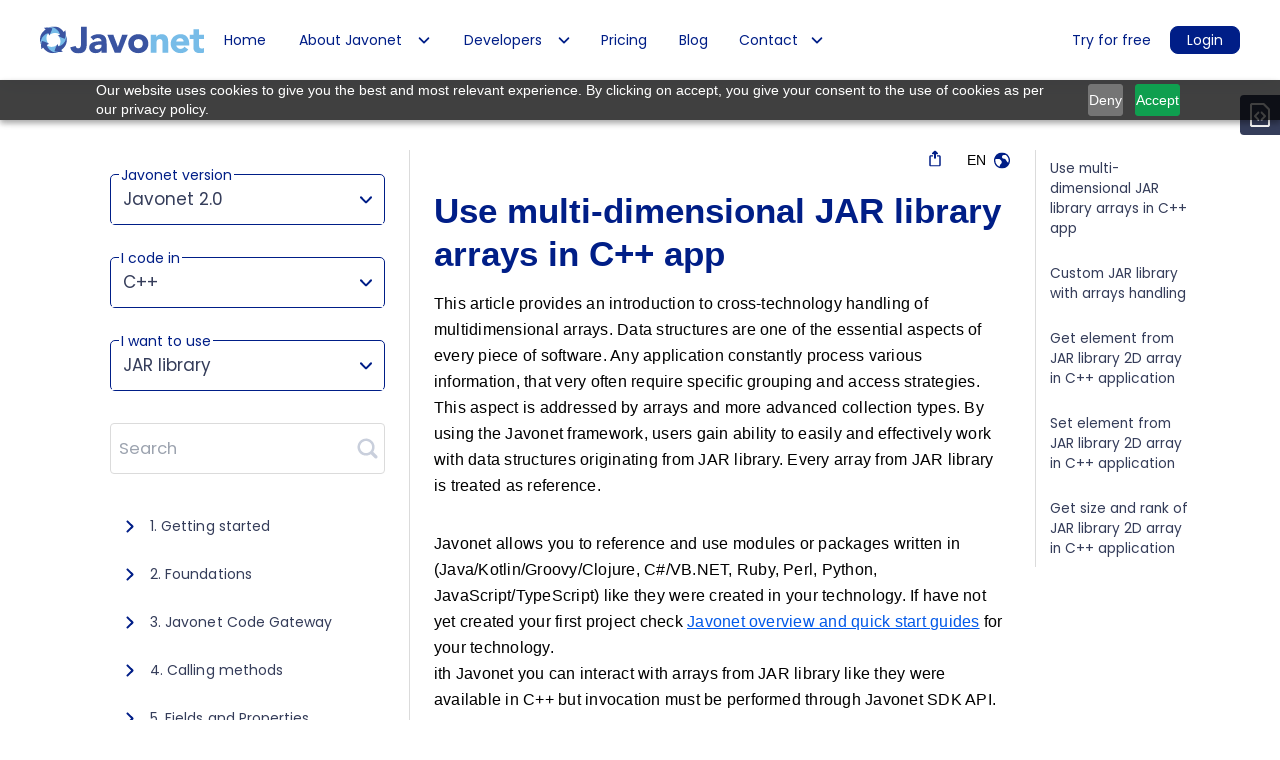

--- FILE ---
content_type: text/html; charset=UTF-8
request_url: https://www.javonet.com/guides/v2/cpp/jar-library/arrays-and-collections/multidimensional-arrays
body_size: 41698
content:
<!DOCTYPE html>
<html lang="en">
<head>
    <meta charset="UTF-8">
    <link rel="apple-touch-icon" sizes="57x57" href="https://www.javonet.com/app/themes/responsive/favicon/apple-icon-57x57.png">
    <link rel="apple-touch-icon" sizes="60x60" href="https://www.javonet.com/app/themes/responsive/favicon/apple-icon-60x60.png">
    <link rel="apple-touch-icon" sizes="72x72" href="https://www.javonet.com/app/themes/responsive/favicon/apple-icon-72x72.png">
    <link rel="apple-touch-icon" sizes="76x76" href="https://www.javonet.com/app/themes/responsive/favicon/apple-icon-76x76.png">
    <link rel="apple-touch-icon" sizes="114x114" href="https://www.javonet.com/app/themes/responsive/favicon/apple-icon-114x114.png">
    <link rel="apple-touch-icon" sizes="120x120" href="https://www.javonet.com/app/themes/responsive/favicon/apple-icon-120x120.png">
    <link rel="apple-touch-icon" sizes="144x144" href="https://www.javonet.com/app/themes/responsive/favicon/apple-icon-144x144.png">
    <link rel="apple-touch-icon" sizes="152x152" href="https://www.javonet.com/app/themes/responsive/favicon/apple-icon-152x152.png">
    <link rel="apple-touch-icon" sizes="180x180" href="https://www.javonet.com/app/themes/responsive/favicon/apple-icon-180x180.png">
    <link rel="icon" type="image/png" sizes="192x192" href="https://www.javonet.com/app/themes/responsive/favicon/android-icon-192x192.png">
    <link rel="icon" type="image/png" sizes="32x32" href="https://www.javonet.com/app/themes/responsive/favicon/favicon-32x32.png">
    <link rel="icon" type="image/png" sizes="96x96" href="https://www.javonet.com/app/themes/responsive/favicon/favicon-96x96.png">
    <link rel="icon" type="image/png" sizes="16x16" href="https://www.javonet.com/app/themes/responsive/favicon/favicon-16x16.png">
    <link rel="manifest" href="https://www.javonet.com/app/themes/responsive/favicon/manifest.json">
    <meta name="msapplication-TileColor" content="#ffffff">
    <meta name="msapplication-TileImage" content="https://www.javonet.com/app/themes/responsive/favicon/ms-icon-144x144.png">
    <meta name="theme-color" content="#ffffff">

    <title>Use multi-dimensional JAR library arrays in C++ application</title>
    <meta name="description" content="This article provides general description of working with multidimensional arrays from JAR library in C++ application.">
            <meta name="keywords" content="Javonet, JAR library Multidimensional Arrays, C++, Windows, Linux, MacOS, Array Handling, Array Manipulation, Array Access, Array Iteration, Array Size, Array Elements, 2D Arrays">
        <meta name="viewport" content="width=device-width, initial-scale=1">

    <link rel="preconnect" href="https://fonts.googleapis.com">
    <link rel="preconnect" href="https://fonts.gstatic.com" crossorigin>
    <link href="https://fonts.googleapis.com/css2?family=Poppins:wght@300;400;500;600;700&display=swap" rel="stylesheet">

    <link rel="icon" href="favicon.ico">
    <link href="https://www.javonet.com/app/plugins/javonet-md-docs/assets/dist/css/app.css?r=1729674363" rel="stylesheet">
    <link href="https://www.javonet.com/app/plugins/javonet-md-docs/assets/dist/css/footer.css?r=1729674363" rel="stylesheet">
    <script defer src="https://www.javonet.com/app/plugins/javonet-md-docs/assets/dist/js/app.js?r=1729674363"></script>
            <script type="text/javascript" id="javonet-md-docs">
					/* <![CDATA[ */
          					var jmd = {"ajax_url":"https:\/\/www.javonet.com\/wp\/wp-admin\/admin-ajax.php","calling_tech":{"slug":"cpp","name":"C++","ext":"cpp"},"called_tech":{"slug":"jar-library","name":"JAR library","ext":"java"},"nonce":"aeb5c73728"};
          					/* ]]> */
        </script>
        <!-- Google Tag Manager -->
    <script>(function (w, d, s, l, i) {
				w[l] = w[l] || [];
				w[l].push({
					'gtm.start':
						new Date().getTime(), event: 'gtm.js'
				});
				var f = d.getElementsByTagName(s)[0],
					j = d.createElement(s), dl = l != 'dataLayer' ? '&l=' + l : '';
				j.async = true;
				j.src =
					'https://www.googletagmanager.com/gtm.js?id=' + i + dl;
				f.parentNode.insertBefore(j, f);
			})(window, document, 'script', 'dataLayer', 'GTM-M2HDC44');</script>
    <!-- End Google Tag Manager -->
</head>
<body>
<!-- Google Tag Manager (noscript) -->
<noscript>
    <iframe src="https://www.googletagmanager.com/ns.html?id=GTM-M2HDC44"
            height="0" width="0" style="display:none;visibility:hidden"></iframe>
</noscript>
<!-- End Google Tag Manager (noscript) --><header class="site-header">
    <div class="site-header__container h-full">
        <nav class="flex items-center justify-between flex-wrap h-full">
            <div class="flex items-center flex-shrink-0 text-white site-header__logo-wrapper">
                <a href="https://www.javonet.com" class="site-header__logo" role="link">
                    <svg width="164" height="28" viewBox="0 0 164 28" fill="none" xmlns="http://www.w3.org/2000/svg">
                        <g clip-path="url(#clip0_2012_8489)">
                            <path d="M24.1098 6.70196C21.4849 3.47808 17.2849 1.66465 13.933 1.26166C10.4196 0.778082 8.68308 1.62435 8.40039 1.70495C8.40039 1.70495 11.2273 6.05719 9.81384 8.67659C16.4368 4.44525 20.4349 9.16017 20.4349 9.16017L24.1098 6.70196Z"
                                    fill="#77BCE8"/>
                            <path d="M6.1782 3.23828C2.98785 5.85768 1.17057 10.0487 0.72634 13.3935C0.282114 16.8995 1.0898 18.6323 1.17057 18.9144C1.17057 18.9144 5.53205 16.0935 8.15702 17.504C3.91669 10.895 8.64163 6.90545 8.64163 6.90545L6.1782 3.23828Z"
                                    fill="#77BCE8"/>
                            <path d="M2.66406 21.1301C5.28903 24.3137 9.48898 26.1674 12.8409 26.5704C16.3139 27.0137 18.0504 26.2077 18.3331 26.1271C18.3331 26.1271 15.5062 21.7749 16.9197 19.1555C10.2967 23.3868 6.29864 18.6719 6.29864 18.6719L2.66406 21.1301Z"
                                    fill="#77BCE8"/>
                            <path d="M25.6429 8.99857C25.6429 8.95827 25.6026 8.91797 25.6026 8.91797C25.6026 8.91797 21.5238 10.7717 18.7373 10.2478C21.6449 14.7613 20.2315 18.1463 19.1411 19.7583C18.6161 20.4836 18.1719 20.8866 18.1719 20.8866L20.6353 24.5538C20.8776 24.3523 21.1199 24.1508 21.3218 23.9493C21.968 23.3448 22.5334 22.7001 23.018 21.9747C24.7545 19.5971 25.7641 16.8165 26.0872 14.3986C26.491 11.1747 25.8045 9.44185 25.6429 8.99857Z"
                                    fill="#77BCE8"/>
                            <path d="M9.52986 23.6262C7.06643 21.168 6.82413 18.9919 6.82413 18.9919L9.12602 17.7829C8.72218 17.7426 6.33952 16.171 1.89726 14.8412C1.45304 16.171 1.25111 17.5009 1.21073 18.6695C0.968426 18.1053 -0.323867 13.7934 3.55301 9.92474C6.01644 7.46653 8.19719 7.22474 8.19719 7.22474L9.40871 9.52175C9.44909 9.11877 11.0241 6.74116 12.3568 2.30832C8.1568 0.938173 3.95685 1.86504 3.95685 1.86504L5.65299 3.51728C3.67416 4.80683 2.01841 6.70086 1.17035 8.3128C-1.33347 13.1486 0.887657 18.1456 1.12996 18.7098C0.968426 21.2486 1.41265 23.1829 1.41265 23.1829L3.0684 21.4904C4.36069 23.5053 6.25875 25.1576 7.87411 25.9635C13.0029 28.6232 18.374 25.9635 18.374 25.9635C18.374 25.9635 13.6894 27.777 9.52986 23.6262Z"
                                    fill="#3A54A1"/>
                            <path d="M25.6425 8.83816C25.804 6.29936 25.3598 4.36503 25.3598 4.36503L23.704 6.05757C22.3714 4.04264 20.5137 2.3904 18.8983 1.58443C13.7695 -1.07527 8.39844 1.58443 8.39844 1.58443C8.39844 1.58443 13.083 -0.228999 17.2426 3.96204C19.706 6.42025 19.9483 8.59637 19.9483 8.59637L17.6464 9.80533C18.0502 9.84563 20.4329 11.4173 24.8752 12.7471C25.3598 11.377 25.5617 10.0471 25.6425 8.83816C25.8444 9.44264 27.1367 13.7546 23.2598 17.6232C20.756 20.0814 18.5752 20.3232 18.5752 20.3232L17.3637 18.0262C17.3233 18.4292 15.7484 20.8068 14.4157 25.2397C18.6156 26.6098 22.7752 25.6829 22.7752 25.6829L21.0791 24.0307C23.0983 22.7411 24.754 20.8471 25.5617 19.2352C28.1059 14.3994 25.8848 9.40234 25.6425 8.83816Z"
                                    fill="#3A54A1"/>
                            <path d="M46.7638 17.9049C46.7638 19.1138 46.6427 20.2825 46.4408 21.4511C46.2388 22.5795 45.835 23.5869 45.2292 24.4735C44.6235 25.3601 43.7754 26.0452 42.685 26.6093C41.5947 27.1332 40.1408 27.4153 38.3639 27.4153C36.264 27.4153 34.5274 26.9317 33.0736 25.9243C31.6198 24.9168 30.691 23.3855 30.2871 21.2899L35.6178 20.0004C35.6986 20.6452 35.9813 21.2093 36.5063 21.6526C37.0313 22.0959 37.5966 22.3377 38.2428 22.3377C38.9293 22.3377 39.4543 22.1765 39.8178 21.8541C40.1812 21.5317 40.4639 21.0884 40.6254 20.6049C40.787 20.1213 40.9081 19.5571 40.9485 18.9929C40.9889 18.4287 40.9889 17.8646 40.9889 17.381V0.375H46.8042V17.9049H46.7638Z"
                                    fill="#3A54A1"/>
                            <path d="M61.463 24.4317H61.3822C60.7764 25.3989 59.9284 26.0839 58.9188 26.5272C57.8688 26.9302 56.8188 27.172 55.6476 27.172C54.7996 27.172 53.9919 27.0511 53.2246 26.8093C52.4573 26.5675 51.7708 26.2048 51.165 25.7616C50.5592 25.278 50.115 24.7138 49.7516 24.0287C49.3881 23.3436 49.2266 22.5377 49.2266 21.6108C49.2266 20.563 49.4285 19.6765 49.7919 18.9914C50.1958 18.266 50.6804 17.6616 51.3669 17.2183C52.0131 16.7347 52.7804 16.372 53.6284 16.1302C54.4765 15.8884 55.365 15.6869 56.2534 15.566C57.1419 15.4451 58.0707 15.3645 58.9591 15.3242C59.8476 15.2839 60.6957 15.2839 61.463 15.2839C61.463 14.2765 61.0995 13.5108 60.413 12.9063C59.6861 12.3422 58.8784 12.0198 57.9092 12.0198C56.9803 12.0198 56.1322 12.2213 55.4053 12.5839C54.638 12.9869 53.9515 13.5108 53.3861 14.1556L50.3977 11.0929C51.4477 10.1257 52.6592 9.40036 54.0323 8.91678C55.4053 8.4332 56.8592 8.19141 58.3534 8.19141C60.0091 8.19141 61.3418 8.3929 62.3918 8.79588C63.4418 9.19887 64.2899 9.80335 64.936 10.6093C65.5821 11.4153 66.0264 12.3825 66.2687 13.5108C66.511 14.6795 66.6321 16.0093 66.6321 17.5004V26.6884H61.5033V24.4317H61.463ZM60.0899 18.7899C59.6861 18.7899 59.1207 18.7899 58.5149 18.8302C57.8688 18.8705 57.263 18.9914 56.6976 19.1526C56.1322 19.3138 55.6073 19.5959 55.2034 19.9183C54.7996 20.281 54.5977 20.7645 54.5977 21.369C54.5977 22.0541 54.8803 22.5377 55.4457 22.8601C56.0111 23.1825 56.6169 23.3436 57.2226 23.3436C57.788 23.3436 58.313 23.263 58.7976 23.1019C59.3226 22.9407 59.7668 22.7392 60.1707 22.4571C60.5745 22.175 60.8976 21.8526 61.1399 21.4093C61.3822 21.0063 61.5033 20.4825 61.5033 19.9183V18.7093H60.0899V18.7899Z"
                                    fill="#3A54A1"/>
                            <path d="M67.2793 8.63672H73.2965L77.8599 20.8875H77.9407L82.181 8.63672H87.7944L80.6464 26.6905H74.71L67.2793 8.63672Z"
                                    fill="#3A54A1"/>
                            <path d="M88.2793 17.6628C88.2793 16.212 88.5216 14.9225 89.0466 13.7538C89.5716 12.5852 90.2985 11.5777 91.187 10.7717C92.0754 9.92548 93.1658 9.321 94.3773 8.83742C95.5888 8.39414 96.9215 8.15234 98.2946 8.15234C99.6676 8.15234 101 8.39414 102.212 8.83742C103.423 9.2807 104.514 9.92548 105.402 10.7717C106.291 11.618 107.018 12.5852 107.543 13.7538C108.068 14.9225 108.31 16.212 108.31 17.6628C108.31 19.1135 108.068 20.4031 107.543 21.5717C107.018 22.7404 106.291 23.7479 105.402 24.5538C104.514 25.4001 103.423 26.0046 102.212 26.4882C101 26.9315 99.6676 27.1732 98.2946 27.1732C96.9215 27.1732 95.5888 26.9315 94.3773 26.4882C93.1658 26.0449 92.0754 25.4001 91.187 24.5538C90.2985 23.7076 89.5716 22.7404 89.0466 21.5717C88.562 20.4031 88.2793 19.1135 88.2793 17.6628ZM93.8927 17.6628C93.8927 19.0329 94.2965 20.121 95.0638 20.9673C95.8311 21.8135 96.9619 22.2165 98.3753 22.2165C99.7888 22.2165 100.879 21.8135 101.687 20.9673C102.454 20.121 102.858 19.0329 102.858 17.6628C102.858 16.2926 102.454 15.2046 101.687 14.3583C100.92 13.512 99.7888 13.1091 98.3753 13.1091C96.9619 13.1091 95.8715 13.512 95.0638 14.3583C94.2561 15.2046 93.8927 16.2926 93.8927 17.6628Z"
                                    fill="#3A54A1"/>
                            <path d="M110.773 8.63469H116.145V11.0929H116.225C116.387 10.7302 116.629 10.4078 116.952 10.0451C117.275 9.68245 117.679 9.40036 118.123 9.11827C118.568 8.83618 119.093 8.63469 119.658 8.4332C120.223 8.272 120.869 8.19141 121.516 8.19141C122.929 8.19141 124.06 8.3929 124.948 8.83618C125.837 9.27947 126.483 9.88394 126.967 10.6496C127.452 11.4153 127.775 12.3422 127.937 13.3496C128.098 14.3974 128.179 15.5257 128.179 16.7347V26.6884H122.606V17.8227C122.606 17.2989 122.606 16.775 122.566 16.2108C122.525 15.6466 122.404 15.1227 122.243 14.6795C122.041 14.1959 121.758 13.8332 121.394 13.5108C120.991 13.2287 120.466 13.0675 119.739 13.0675C119.012 13.0675 118.446 13.1884 118.002 13.4705C117.558 13.7526 117.195 14.075 116.993 14.5183C116.75 14.9616 116.589 15.4451 116.508 15.969C116.427 16.5332 116.387 17.0974 116.387 17.6616V26.6481H110.814V8.63469H110.773Z"
                                    fill="#77BCE8"/>
                            <path d="M148.371 23.5867C147.482 24.715 146.351 25.6016 144.978 26.2464C143.605 26.8509 142.192 27.1732 140.738 27.1732C139.365 27.1732 138.032 26.9315 136.821 26.4882C135.609 26.0449 134.519 25.4001 133.63 24.5538C132.742 23.7076 132.015 22.7404 131.49 21.5717C130.965 20.4031 130.723 19.1135 130.723 17.6628C130.723 16.212 130.965 14.9225 131.49 13.7538C132.015 12.5852 132.742 11.5777 133.63 10.7717C134.519 9.92548 135.609 9.321 136.821 8.83742C138.032 8.39414 139.365 8.15234 140.738 8.15234C142.03 8.15234 143.201 8.39414 144.251 8.83742C145.301 9.2807 146.19 9.92548 146.917 10.7717C147.644 11.618 148.209 12.5852 148.613 13.7538C149.017 14.9225 149.219 16.212 149.219 17.6628V19.3956H136.255C136.498 20.4434 136.982 21.33 137.709 21.9344C138.436 22.5792 139.365 22.9016 140.455 22.9016C141.384 22.9016 142.151 22.7001 142.798 22.2971C143.444 21.8941 143.969 21.3703 144.453 20.7255L148.371 23.5867ZM143.605 15.6076C143.646 14.6807 143.323 13.8747 142.676 13.1897C142.03 12.5046 141.182 12.1822 140.173 12.1822C139.567 12.1822 139.001 12.2628 138.517 12.4643C138.032 12.6658 137.628 12.9076 137.305 13.23C136.982 13.5523 136.7 13.915 136.538 14.318C136.336 14.721 136.255 15.1643 136.215 15.6076H143.605Z"
                                    fill="#77BCE8"/>
                            <path d="M164 13.1102H159.073V19.1147C159.073 19.5982 159.113 20.0818 159.154 20.4848C159.194 20.8878 159.315 21.2505 159.477 21.5326C159.638 21.8147 159.921 22.0564 160.284 22.2176C160.648 22.3788 161.132 22.4594 161.738 22.4594C162.021 22.4594 162.425 22.4191 162.909 22.3788C163.394 22.2982 163.757 22.1773 164 21.9356V26.5699C163.394 26.8117 162.748 26.9326 162.061 27.0132C161.375 27.0938 160.729 27.1341 160.082 27.1341C159.154 27.1341 158.265 27.0535 157.457 26.852C156.65 26.6505 155.963 26.3281 155.357 25.8848C154.752 25.4415 154.307 24.8773 153.944 24.1923C153.621 23.5072 153.459 22.6609 153.459 21.6535V13.1102H149.865V8.63705H153.459V3.27734H159.032V8.63705H163.959V13.1102H164Z"
                                    fill="#77BCE8"/>
                        </g>
                        <defs>
                            <clipPath id="clip0_2012_8489">
                                <rect width="164" height="27" fill="white" transform="translate(0 0.375)"/>
                            </clipPath>
                        </defs>
                    </svg>
                    <span class="sr-only">Javonet</span>
                </a>
            </div>
            <div class="block site-header__toggleMenu-wrapper">
                <button id="toggle-menu" class="flex items-center js-toggle-mobile-menu site-header__toggleMenu">
                    <span></span>
                    <span></span>
                    <span></span>
                </button>
            </div>
            <div class="site-header__menu-wrapper hidden w-full flex-grow lg:flex lg:items-center lg:w-auto"
                    id="header-nav">
                <ul class="site-header__menu flex">
                                            <li class="menu-item ">
                            <a href="https://www.javonet.com/"
                                    class="nav__link"
                                    data-title="Home">
                                Home
                            </a>
                                                    </li>
                                            <li class="menu-item  menu-item-has-children">
                            <a href="#"
                                    class="nav__link  nav__link--dropdown"
                                    data-title="About Javonet">
                                About Javonet
                            </a>
                                                            <ul class="sub-menu nav__submenu">
                                                                            <li class="nav__item"><a href="https://www.javonet.com/about/what-is-javonet/" class="nav__link"
                                                    data-title="What is Javonet?">What is Javonet?</a>
                                        </li>
                                                                            <li class="nav__item"><a href="https://www.javonet.com/about/customers/" class="nav__link"
                                                    data-title="Customers">Customers</a>
                                        </li>
                                                                            <li class="nav__item"><a href="https://www.javonet.com/about/case-studies/" class="nav__link"
                                                    data-title="Case studies">Case studies</a>
                                        </li>
                                                                            <li class="nav__item"><a href="https://www.javonet.com/about/benefits/" class="nav__link"
                                                    data-title="Benefits">Benefits</a>
                                        </li>
                                                                            <li class="nav__item"><a href="https://www.javonet.com/eu-project/" class="nav__link"
                                                    data-title="EU Project">EU Project</a>
                                        </li>
                                                                    </ul>
                                                    </li>
                                            <li class="menu-item  menu-item-has-children">
                            <a href="#"
                                    class="nav__link  nav__link--dropdown"
                                    data-title="Developers">
                                Developers
                            </a>
                                                            <ul class="sub-menu nav__submenu">
                                                                            <li class="nav__item"><a href="/guides/v2/" class="nav__link"
                                                    data-title="Guides">Guides</a>
                                        </li>
                                                                            <li class="nav__item"><a href="https://www.javonet.com/dotnet-devs/support/" class="nav__link"
                                                    data-title="Support">Support</a>
                                        </li>
                                                                            <li class="nav__item"><a href="https://www.javonet.com/java-devs/videos/debugging-net-code-java/" class="nav__link"
                                                    data-title="Videos">Videos</a>
                                        </li>
                                                                            <li class="nav__item"><a href="https://www.javonet.com/java-devs/samples/" class="nav__link"
                                                    data-title="Java Samples 1.0">Java Samples 1.0</a>
                                        </li>
                                                                            <li class="nav__item"><a href="https://www.javonet.com/dotnet-devs/samples/" class="nav__link"
                                                    data-title=".NET Samples">.NET Samples</a>
                                        </li>
                                                                            <li class="nav__item"><a href="https://www.javonet.com/java-devs/api/" class="nav__link"
                                                    data-title="Java API Javonet 1.0">Java API Javonet 1.0</a>
                                        </li>
                                                                    </ul>
                                                    </li>
                                            <li class="menu-item ">
                            <a href="https://www.javonet.com/pricing/"
                                    class="nav__link"
                                    data-title="Pricing">
                                Pricing
                            </a>
                                                    </li>
                                            <li class="menu-item ">
                            <a href="https://www.javonet.com/blog/"
                                    class="nav__link"
                                    data-title="Blog">
                                Blog
                            </a>
                                                    </li>
                                            <li class="menu-item  menu-item-has-children">
                            <a href="#"
                                    class="nav__link  nav__link--dropdown"
                                    data-title="Contact">
                                Contact
                            </a>
                                                            <ul class="sub-menu nav__submenu">
                                                                            <li class="nav__item"><a href="https://www.javonet.com/contact/" class="nav__link"
                                                    data-title="Contact us">Contact us</a>
                                        </li>
                                                                            <li class="nav__item"><a href="https://www.javonet.com/schedule-a-meeting/" class="nav__link"
                                                    data-title="Schedule a meeting">Schedule a meeting</a>
                                        </li>
                                                                    </ul>
                                                    </li>
                                    </ul>
                <div class="site-header__userarea">
                    <a href="https://my.javonet.com/signup/?type=free" data-title="Try for free">Try for free</a>
                    <a href="https://my.javonet.com/signin/"
                            class="inline-block button button--sm button--primary">Login</a>
                </div>
            </div>
        </nav>
    </div>
        <div class="site-header__background"></div>
</header>
<main role="main" class="javonet-content guides--menu">
    <div class="javonet-content__container container">
        <div class="javonet-content__top">
            <button id="open-controls" class="javonet-content__open-controls js-live-example__open-controls">
                <svg width="19" height="17" viewBox="0 0 19 17" fill="none" xmlns="http://www.w3.org/2000/svg">
                    <path d="M17.8132 0.978516H1.18815C0.750926 0.978516 0.396484 1.33296 0.396484 1.77018V2.56185C0.396484 2.99907 0.750926 3.35352 1.18815 3.35352H17.8132C18.2504 3.35352 18.6048 2.99907 18.6048 2.56185V1.77018C18.6048 1.33296 18.2504 0.978516 17.8132 0.978516Z" fill="#001E87"/>
                    <path d="M17.8132 7.3125H1.18815C0.750926 7.3125 0.396484 7.66694 0.396484 8.10417V8.89583C0.396484 9.33306 0.750926 9.6875 1.18815 9.6875H17.8132C18.2504 9.6875 18.6048 9.33306 18.6048 8.89583V8.10417C18.6048 7.66694 18.2504 7.3125 17.8132 7.3125Z" fill="#001E87"/>
                    <path d="M17.8132 13.6445H1.18815C0.750926 13.6445 0.396484 13.999 0.396484 14.4362V15.2279C0.396484 15.6651 0.750926 16.0195 1.18815 16.0195H17.8132C18.2504 16.0195 18.6048 15.6651 18.6048 15.2279V14.4362C18.6048 13.999 18.2504 13.6445 17.8132 13.6445Z" fill="#001E87"/>
                </svg>
                <span>See All Topics</span>
            </button>

                    </div>
        <div class="javonet-content__main">
            <aside class="javonet-content__controls">
    <div class="javonet-content__controls-actions flex justify-between">
        <button id="toggle-live-example" class="js-live-example__close-all button button--secondary button--sm">
            Exit live example
        </button>
        <button id="close-controls" type="button" class="js-live-example__close-controls ml-auto inline-flex items-center">
            <svg width="16" height="16" viewBox="0 0 16 16" fill="none" xmlns="http://www.w3.org/2000/svg">
                <path d="M9.53329 8.1203C9.51734 8.10534 9.50464 8.08727 9.49595 8.0672C9.48726 8.04713 9.48278 8.0255 9.48278 8.00363C9.48278 7.98177 9.48726 7.96014 9.49595 7.94007C9.50464 7.92 9.51734 7.90193 9.53329 7.88697L15.7066 1.70697C15.8001 1.61458 15.8744 1.50454 15.9251 1.38323C15.9758 1.26193 16.0019 1.13177 16.0019 1.0003C16.0019 0.868835 15.9758 0.738676 15.9251 0.617371C15.8744 0.496065 15.8001 0.386027 15.7066 0.293635C15.5183 0.107981 15.2644 0.00390625 15 0.00390625C14.7355 0.00390625 14.4816 0.107981 14.2933 0.293635L8.11996 6.46697C8.10441 6.4831 8.08577 6.49593 8.06515 6.50469C8.04453 6.51346 8.02236 6.51797 7.99995 6.51797C7.97755 6.51797 7.95538 6.51346 7.93476 6.50469C7.91414 6.49593 7.8955 6.4831 7.87995 6.46697L1.70662 0.293635C1.51827 0.107981 1.26442 0.00390625 0.999954 0.00390625C0.735485 0.00390625 0.48164 0.107981 0.293288 0.293635C0.199761 0.386027 0.125505 0.496065 0.0748242 0.617371C0.0241436 0.738676 -0.00195312 0.868835 -0.00195312 1.0003C-0.00195312 1.13177 0.0241436 1.26193 0.0748242 1.38323C0.125505 1.50454 0.199761 1.61458 0.293288 1.70697L6.46662 7.88697C6.48256 7.90193 6.49527 7.92 6.50396 7.94007C6.51265 7.96014 6.51713 7.98177 6.51713 8.00363C6.51713 8.0255 6.51265 8.04713 6.50396 8.0672C6.49527 8.08727 6.48256 8.10534 6.46662 8.1203L0.293288 14.2936C0.199761 14.386 0.125505 14.4961 0.0748242 14.6174C0.0241436 14.7387 -0.00195312 14.8688 -0.00195312 15.0003C-0.00195312 15.1318 0.0241436 15.2619 0.0748242 15.3832C0.125505 15.5045 0.199761 15.6146 0.293288 15.707C0.48164 15.8926 0.735485 15.9967 0.999954 15.9967C1.26442 15.9967 1.51827 15.8926 1.70662 15.707L7.87995 9.53364C7.8955 9.5175 7.91414 9.50467 7.93476 9.49591C7.95538 9.48715 7.97755 9.48263 7.99995 9.48263C8.02236 9.48263 8.04453 9.48715 8.06515 9.49591C8.08577 9.50467 8.10441 9.5175 8.11996 9.53364L14.2933 15.707C14.4816 15.8926 14.7355 15.9967 15 15.9967C15.2644 15.9967 15.5183 15.8926 15.7066 15.707C15.8001 15.6146 15.8744 15.5045 15.9251 15.3832C15.9758 15.2619 16.0019 15.1318 16.0019 15.0003C16.0019 14.8688 15.9758 14.7387 15.9251 14.6174C15.8744 14.4961 15.8001 14.386 15.7066 14.2936L9.53329 8.1203Z"
                        fill="#001E87"/>
            </svg>
            <span class="sr-only">Close modal</span>
        </button>
    </div>

    <div class="javonet-content__selects block w-full">
                                                                                <div class="javonet-content__dropdown">
            <div class="links-control">
                <div class="javonet-content__select-title">Javonet version</div>
                <div class="links-control__wrapper">
                    <input type="text" class="links-control__search">
                    <span class="links-control__current">Javonet 2.0</span>
                </div>
                <ul class="list">
                                            <li>
                            <a class="" href="https://www.javonet.com/guides/v1">Javonet 1.0</a>
                        </li>
                                            <li>
                            <a class="current" href="https://www.javonet.com/guides/v2">Javonet 2.0</a>
                        </li>
                                    </ul>
            </div>
        </div>
        <div class="javonet-version-compatiblity js-javonet-version-compatiblity">
            <label>This version works for:</label>
            <ul class="flex justify-between systems-list js-systems-list">
                <li class="windows">
                    <svg width="91" height="21" viewBox="0 0 91 21" fill="none" xmlns="http://www.w3.org/2000/svg">
                        <path d="M0 4.63255V9.96589H7.46667V3.69922L0 4.63255Z" fill="#95A1BD"/>
                        <path d="M8.5332 3.56667V9.96667H17.0665V2.5L8.5332 3.56667Z" fill="#95A1BD"/>
                        <path d="M8.5332 11.0332V17.4332L17.0665 18.4999V11.0332H8.5332Z" fill="#95A1BD"/>
                        <path d="M0 11.0332V16.3665L7.46667 17.2999V11.0332H0Z" fill="#95A1BD"/>
                        <path d="M39.0944 5.228L36.3644 15H34.0544L32.2204 8.042L30.3024 15L28.0064 15.014L25.3744 5.228H27.4744L29.1964 12.816L31.1844 5.228H33.3684L35.2444 12.774L36.9804 5.228H39.0944ZM41.4242 6.32C41.0789 6.32 40.7895 6.21267 40.5562 5.998C40.3322 5.774 40.2202 5.49867 40.2202 5.172C40.2202 4.84533 40.3322 4.57467 40.5562 4.36C40.7895 4.136 41.0789 4.024 41.4242 4.024C41.7695 4.024 42.0542 4.136 42.2782 4.36C42.5115 4.57467 42.6282 4.84533 42.6282 5.172C42.6282 5.49867 42.5115 5.774 42.2782 5.998C42.0542 6.21267 41.7695 6.32 41.4242 6.32ZM42.3902 7.244V15H40.4302V7.244H42.3902ZM48.6807 7.132C49.6047 7.132 50.3514 7.426 50.9207 8.014C51.49 8.59267 51.7747 9.40467 51.7747 10.45V15H49.8147V10.716C49.8147 10.1 49.6607 9.62867 49.3527 9.302C49.0447 8.966 48.6247 8.798 48.0927 8.798C47.5514 8.798 47.122 8.966 46.8047 9.302C46.4967 9.62867 46.3427 10.1 46.3427 10.716V15H44.3827V7.244H46.3427V8.21C46.604 7.874 46.9354 7.61267 47.3367 7.426C47.7474 7.23 48.1954 7.132 48.6807 7.132ZM53.1905 11.094C53.1905 10.31 53.3445 9.61467 53.6525 9.008C53.9699 8.40133 54.3992 7.93467 54.9405 7.608C55.4819 7.28133 56.0839 7.118 56.7465 7.118C57.2505 7.118 57.7312 7.23 58.1885 7.454C58.6459 7.66867 59.0099 7.958 59.2805 8.322V4.64H61.2685V15H59.2805V13.852C59.0379 14.2347 58.6972 14.5427 58.2585 14.776C57.8199 15.0093 57.3112 15.126 56.7325 15.126C56.0792 15.126 55.4819 14.958 54.9405 14.622C54.3992 14.286 53.9699 13.8147 53.6525 13.208C53.3445 12.592 53.1905 11.8873 53.1905 11.094ZM59.2945 11.122C59.2945 10.646 59.2012 10.24 59.0145 9.904C58.8279 9.55867 58.5759 9.29733 58.2585 9.12C57.9412 8.93333 57.6005 8.84 57.2365 8.84C56.8725 8.84 56.5365 8.92867 56.2285 9.106C55.9205 9.28333 55.6685 9.54467 55.4725 9.89C55.2859 10.226 55.1925 10.6273 55.1925 11.094C55.1925 11.5607 55.2859 11.9713 55.4725 12.326C55.6685 12.6713 55.9205 12.9373 56.2285 13.124C56.5459 13.3107 56.8819 13.404 57.2365 13.404C57.6005 13.404 57.9412 13.3153 58.2585 13.138C58.5759 12.9513 58.8279 12.69 59.0145 12.354C59.2012 12.0087 59.2945 11.598 59.2945 11.122ZM66.6828 15.126C65.9362 15.126 65.2642 14.9627 64.6668 14.636C64.0695 14.3 63.5982 13.8287 63.2528 13.222C62.9168 12.6153 62.7488 11.9153 62.7488 11.122C62.7488 10.3287 62.9215 9.62867 63.2668 9.022C63.6215 8.41533 64.1022 7.94867 64.7088 7.622C65.3155 7.286 65.9922 7.118 66.7388 7.118C67.4855 7.118 68.1622 7.286 68.7688 7.622C69.3755 7.94867 69.8515 8.41533 70.1968 9.022C70.5515 9.62867 70.7288 10.3287 70.7288 11.122C70.7288 11.9153 70.5468 12.6153 70.1828 13.222C69.8282 13.8287 69.3428 14.3 68.7268 14.636C68.1202 14.9627 67.4388 15.126 66.6828 15.126ZM66.6828 13.418C67.0375 13.418 67.3688 13.334 67.6768 13.166C67.9942 12.9887 68.2462 12.7273 68.4328 12.382C68.6195 12.0367 68.7128 11.6167 68.7128 11.122C68.7128 10.3847 68.5168 9.82 68.1248 9.428C67.7422 9.02667 67.2708 8.826 66.7108 8.826C66.1508 8.826 65.6795 9.02667 65.2968 9.428C64.9235 9.82 64.7368 10.3847 64.7368 11.122C64.7368 11.8593 64.9188 12.4287 65.2828 12.83C65.6562 13.222 66.1228 13.418 66.6828 13.418ZM82.9746 7.244L80.7066 15H78.5926L77.1786 9.582L75.7646 15H73.6366L71.3546 7.244H73.3426L74.7146 13.152L76.1986 7.244H78.2706L79.7266 13.138L81.0986 7.244H82.9746ZM87.0591 15.126C86.4244 15.126 85.8551 15.014 85.3511 14.79C84.8471 14.5567 84.4457 14.244 84.1471 13.852C83.8577 13.46 83.6991 13.026 83.6711 12.55H85.6451C85.6824 12.8487 85.8271 13.096 86.0791 13.292C86.3404 13.488 86.6624 13.586 87.0451 13.586C87.4184 13.586 87.7077 13.5113 87.9131 13.362C88.1277 13.2127 88.2351 13.0213 88.2351 12.788C88.2351 12.536 88.1044 12.3493 87.8431 12.228C87.5911 12.0973 87.1851 11.9573 86.6251 11.808C86.0464 11.668 85.5704 11.5233 85.1971 11.374C84.8331 11.2247 84.5157 10.996 84.2451 10.688C83.9837 10.38 83.8531 9.96467 83.8531 9.442C83.8531 9.01267 83.9744 8.62067 84.2171 8.266C84.4691 7.91133 84.8237 7.63133 85.2811 7.426C85.7477 7.22067 86.2937 7.118 86.9191 7.118C87.8431 7.118 88.5804 7.35133 89.1311 7.818C89.6817 8.27533 89.9851 8.896 90.0411 9.68H88.1651C88.1371 9.372 88.0064 9.12933 87.7731 8.952C87.5491 8.76533 87.2457 8.672 86.8631 8.672C86.5084 8.672 86.2331 8.73733 86.0371 8.868C85.8504 8.99867 85.7571 9.18067 85.7571 9.414C85.7571 9.67533 85.8877 9.876 86.1491 10.016C86.4104 10.1467 86.8164 10.282 87.3671 10.422C87.9271 10.562 88.3891 10.7067 88.7531 10.856C89.1171 11.0053 89.4297 11.2387 89.6911 11.556C89.9617 11.864 90.1017 12.2747 90.1111 12.788C90.1111 13.236 89.9851 13.6373 89.7331 13.992C89.4904 14.3467 89.1357 14.6267 88.6691 14.832C88.2117 15.028 87.6751 15.126 87.0591 15.126Z"
                                fill="#95A1BD"/>
                    </svg>
                </li>
                <li class="mac">
                    <svg width="77" height="21" viewBox="0 0 77 21" fill="none" xmlns="http://www.w3.org/2000/svg">
                        <path d="M9.6003 2.5C9.63754 2.5 9.67477 2.5 9.71412 2.5C9.80546 3.62835 9.37477 4.47146 8.85134 5.082C8.33775 5.68834 7.63446 6.2764 6.49698 6.18717C6.4211 5.07498 6.85249 4.29441 7.37521 3.68526C7.85999 3.11757 8.74877 2.61241 9.6003 2.5Z"
                                fill="#95A1BD"/>
                        <path d="M13.0442 14.2436C13.0442 14.2548 13.0442 14.2647 13.0442 14.2752C12.7245 15.2434 12.2686 16.0731 11.7121 16.8432C11.2041 17.5422 10.5817 18.483 9.47016 18.483C8.50973 18.483 7.87178 17.8654 6.88745 17.8486C5.84622 17.8317 5.27361 18.365 4.32161 18.4992C4.21271 18.4992 4.10381 18.4992 3.99701 18.4992C3.29794 18.398 2.73376 17.8444 2.32275 17.3455C1.11079 15.8715 0.174241 13.9675 0 11.5309C0 11.292 0 11.0539 0 10.815C0.0737716 9.07116 0.921091 7.65334 2.04734 6.96621C2.64173 6.60087 3.45883 6.28962 4.36868 6.42874C4.75862 6.48916 5.15698 6.62265 5.50617 6.75474C5.83709 6.8819 6.25091 7.10743 6.64295 7.09549C6.90853 7.08776 7.1727 6.94935 7.44039 6.85169C8.22448 6.56855 8.99311 6.24396 10.0062 6.39642C11.2238 6.58049 12.088 7.12149 12.622 7.95616C11.592 8.61167 10.7777 9.59951 10.9168 11.2864C11.0404 12.8188 11.9313 13.7153 13.0442 14.2436Z"
                                fill="#95A1BD"/>
                        <path d="M31.6429 7.132C32.5949 7.132 33.3603 7.426 33.9389 8.014C34.5269 8.59267 34.8209 9.40467 34.8209 10.45V15H32.8609V10.716C32.8609 10.1093 32.7069 9.64733 32.3989 9.33C32.0909 9.00333 31.6709 8.84 31.1389 8.84C30.6069 8.84 30.1823 9.00333 29.8649 9.33C29.5569 9.64733 29.4029 10.1093 29.4029 10.716V15H27.4429V10.716C27.4429 10.1093 27.2889 9.64733 26.9809 9.33C26.6729 9.00333 26.2529 8.84 25.7209 8.84C25.1796 8.84 24.7503 9.00333 24.4329 9.33C24.1249 9.64733 23.9709 10.1093 23.9709 10.716V15H22.0109V7.244H23.9709V8.182C24.2229 7.85533 24.5449 7.59867 24.9369 7.412C25.3383 7.22533 25.7769 7.132 26.2529 7.132C26.8596 7.132 27.4009 7.26267 27.8769 7.524C28.3529 7.776 28.7216 8.14 28.9829 8.616C29.2349 8.168 29.5989 7.80867 30.0749 7.538C30.5603 7.26733 31.0829 7.132 31.6429 7.132ZM36.2328 11.094C36.2328 10.31 36.3868 9.61467 36.6948 9.008C37.0122 8.40133 37.4368 7.93467 37.9688 7.608C38.5102 7.28133 39.1122 7.118 39.7748 7.118C40.3535 7.118 40.8575 7.23467 41.2868 7.468C41.7255 7.70133 42.0755 7.99533 42.3368 8.35V7.244H44.3108V15H42.3368V13.866C42.0848 14.23 41.7348 14.5333 41.2868 14.776C40.8482 15.0093 40.3395 15.126 39.7608 15.126C39.1075 15.126 38.5102 14.958 37.9688 14.622C37.4368 14.286 37.0122 13.8147 36.6948 13.208C36.3868 12.592 36.2328 11.8873 36.2328 11.094ZM42.3368 11.122C42.3368 10.646 42.2435 10.24 42.0568 9.904C41.8702 9.55867 41.6182 9.29733 41.3008 9.12C40.9835 8.93333 40.6428 8.84 40.2788 8.84C39.9148 8.84 39.5788 8.92867 39.2708 9.106C38.9628 9.28333 38.7108 9.54467 38.5148 9.89C38.3282 10.226 38.2348 10.6273 38.2348 11.094C38.2348 11.5607 38.3282 11.9713 38.5148 12.326C38.7108 12.6713 38.9628 12.9373 39.2708 13.124C39.5882 13.3107 39.9242 13.404 40.2788 13.404C40.6428 13.404 40.9835 13.3153 41.3008 13.138C41.6182 12.9513 41.8702 12.69 42.0568 12.354C42.2435 12.0087 42.3368 11.598 42.3368 11.122ZM45.7771 11.122C45.7771 10.3193 45.9405 9.61933 46.2671 9.022C46.5938 8.41533 47.0465 7.94867 47.6251 7.622C48.2038 7.286 48.8665 7.118 49.6131 7.118C50.5745 7.118 51.3678 7.36067 51.9931 7.846C52.6278 8.322 53.0525 8.994 53.2671 9.862H51.1531C51.0411 9.526 50.8498 9.26467 50.5791 9.078C50.3178 8.882 49.9911 8.784 49.5991 8.784C49.0391 8.784 48.5958 8.98933 48.2691 9.4C47.9425 9.80133 47.7791 10.3753 47.7791 11.122C47.7791 11.8593 47.9425 12.4333 48.2691 12.844C48.5958 13.2453 49.0391 13.446 49.5991 13.446C50.3925 13.446 50.9105 13.0913 51.1531 12.382H53.2671C53.0525 13.222 52.6278 13.8893 51.9931 14.384C51.3585 14.8787 50.5651 15.126 49.6131 15.126C48.8665 15.126 48.2038 14.9627 47.6251 14.636C47.0465 14.3 46.5938 13.8333 46.2671 13.236C45.9405 12.6293 45.7771 11.9247 45.7771 11.122ZM59.295 15.098C58.3803 15.098 57.5403 14.8833 56.775 14.454C56.0097 14.0247 55.403 13.432 54.955 12.676C54.507 11.9107 54.283 11.0473 54.283 10.086C54.283 9.134 54.507 8.28 54.955 7.524C55.403 6.75867 56.0097 6.16133 56.775 5.732C57.5403 5.30267 58.3803 5.088 59.295 5.088C60.219 5.088 61.059 5.30267 61.815 5.732C62.5803 6.16133 63.1823 6.75867 63.621 7.524C64.069 8.28 64.293 9.134 64.293 10.086C64.293 11.0473 64.069 11.9107 63.621 12.676C63.1823 13.432 62.5803 14.0247 61.815 14.454C61.0497 14.8833 60.2097 15.098 59.295 15.098ZM59.295 13.348C59.883 13.348 60.401 13.2173 60.849 12.956C61.297 12.6853 61.647 12.3027 61.899 11.808C62.151 11.3133 62.277 10.7393 62.277 10.086C62.277 9.43267 62.151 8.86333 61.899 8.378C61.647 7.88333 61.297 7.50533 60.849 7.244C60.401 6.98267 59.883 6.852 59.295 6.852C58.707 6.852 58.1843 6.98267 57.727 7.244C57.279 7.50533 56.929 7.88333 56.677 8.378C56.425 8.86333 56.299 9.43267 56.299 10.086C56.299 10.7393 56.425 11.3133 56.677 11.808C56.929 12.3027 57.279 12.6853 57.727 12.956C58.1843 13.2173 58.707 13.348 59.295 13.348ZM69.1812 15.098C68.4999 15.098 67.8839 14.9813 67.3332 14.748C66.7919 14.5147 66.3625 14.1787 66.0452 13.74C65.7279 13.3013 65.5645 12.7833 65.5552 12.186H67.6552C67.6832 12.5873 67.8232 12.9047 68.0752 13.138C68.3365 13.3713 68.6912 13.488 69.1392 13.488C69.5965 13.488 69.9559 13.3807 70.2172 13.166C70.4785 12.942 70.6092 12.6527 70.6092 12.298C70.6092 12.0087 70.5205 11.7707 70.3432 11.584C70.1659 11.3973 69.9419 11.2527 69.6712 11.15C69.4099 11.038 69.0459 10.9167 68.5792 10.786C67.9445 10.5993 67.4265 10.4173 67.0252 10.24C66.6332 10.0533 66.2925 9.778 66.0032 9.414C65.7232 9.04067 65.5832 8.546 65.5832 7.93C65.5832 7.35133 65.7279 6.84733 66.0172 6.418C66.3065 5.98867 66.7125 5.662 67.2352 5.438C67.7579 5.20467 68.3552 5.088 69.0272 5.088C70.0352 5.088 70.8519 5.33533 71.4772 5.83C72.1119 6.31533 72.4619 6.99667 72.5272 7.874H70.3712C70.3525 7.538 70.2079 7.26267 69.9372 7.048C69.6759 6.824 69.3259 6.712 68.8872 6.712C68.5045 6.712 68.1965 6.81 67.9632 7.006C67.7392 7.202 67.6272 7.48667 67.6272 7.86C67.6272 8.12133 67.7112 8.34067 67.8792 8.518C68.0565 8.686 68.2712 8.826 68.5232 8.938C68.7845 9.04067 69.1485 9.162 69.6152 9.302C70.2499 9.48867 70.7679 9.67533 71.1692 9.862C71.5705 10.0487 71.9159 10.3287 72.2052 10.702C72.4945 11.0753 72.6392 11.5653 72.6392 12.172C72.6392 12.6947 72.5039 13.18 72.2332 13.628C71.9625 14.076 71.5659 14.4353 71.0432 14.706C70.5205 14.9673 69.8999 15.098 69.1812 15.098Z"
                                fill="#95A1BD"/>
                    </svg>
                </li>
                <li class="linux">
                    <svg width="88" height="21" viewBox="0 0 88 21" fill="none" xmlns="http://www.w3.org/2000/svg">
                        <path d="M13.5229 15.8967C13.4576 15.8223 13.3653 15.7495 13.2463 15.678C13.2283 15.6663 13.1793 15.638 13.0992 15.5936C13.019 15.5488 12.955 15.5102 12.9071 15.4773C12.8596 15.4446 12.7971 15.3881 12.7196 15.3077C12.6424 15.2275 12.5814 15.1425 12.5366 15.0532C12.492 14.9641 12.4489 14.8436 12.4071 14.6917C12.3654 14.5399 12.3419 14.3718 12.3358 14.1872C12.2524 14.2584 12.2064 14.3998 12.1974 14.6112C12.1884 14.8225 12.2332 15.0381 12.3314 15.2584C12.4295 15.4787 12.5769 15.6213 12.7732 15.687C12.9636 15.7526 13.1168 15.8223 13.2331 15.8967C13.349 15.9712 13.4235 16.0558 13.4563 16.1511C13.4891 16.2466 13.4338 16.3492 13.2911 16.4592C13.1481 16.5694 12.919 16.6779 12.6036 16.7854C12.1691 16.934 11.8611 17.0606 11.6794 17.1646C11.4979 17.2689 11.2317 17.4668 10.8805 17.7583C10.6423 17.9548 10.3894 18.0605 10.1214 18.0754C9.85378 18.0904 9.63635 17.9922 9.46984 17.7809C9.3031 17.5697 9.24938 17.2707 9.30898 16.8836C9.42209 16.1397 9.4193 15.5593 9.30032 15.1427C9.20507 14.8153 9.18408 14.5266 9.23784 14.2766C9.29134 14.0269 9.37459 13.8812 9.48782 13.8394C9.60058 13.7976 9.72282 13.8869 9.85378 14.1071C9.86545 14.1368 9.8924 14.1948 9.93393 14.2812C9.97555 14.3674 10.0097 14.4286 10.0367 14.4642C10.0635 14.4999 10.1037 14.546 10.1573 14.6027C10.2108 14.6594 10.2781 14.6994 10.3582 14.7233C10.4385 14.7471 10.5322 14.762 10.6395 14.7679C10.8419 14.7738 11.0232 14.7321 11.1841 14.6429C11.3447 14.5536 11.4654 14.4539 11.5457 14.3438C11.6259 14.2336 11.7064 14.1281 11.7867 14.0268C11.8669 13.9255 11.9369 13.869 11.9965 13.857C12.0619 13.8453 12.1215 13.7798 12.1751 13.6606C12.2287 13.5416 12.2644 13.3765 12.2823 13.1652C12.3002 12.9539 12.2853 12.7024 12.2377 12.4109C12.1484 11.8929 11.9712 11.3245 11.7064 10.7055C11.4414 10.0865 11.1455 9.60138 10.8181 9.25018C10.2289 8.62529 9.83324 7.97654 9.63066 7.30391C9.42252 6.59568 9.33337 5.95879 9.36302 5.39331C9.39285 4.98854 9.30501 4.54956 9.09975 4.07634C8.89451 3.60318 8.62205 3.24159 8.28279 2.99161C8.06855 2.83097 7.8036 2.70748 7.48832 2.62111C7.17286 2.53474 6.85731 2.49469 6.54184 2.50056C6.15505 2.50056 5.84544 2.56301 5.61341 2.68806C5.13725 2.94405 4.82188 3.25501 4.66703 3.62106C4.51217 3.98706 4.44088 4.43792 4.4527 4.97363C4.47662 6.15213 4.52412 7.07469 4.5956 7.74126C4.5122 8.05081 4.14327 8.63105 3.48849 9.48218C3.36938 9.60129 3.2533 9.76196 3.14019 9.96431C3.02715 10.1667 2.93784 10.3483 2.87239 10.5089C2.80684 10.6695 2.7191 10.9017 2.60899 11.2053C2.49882 11.5088 2.42005 11.7231 2.3724 11.848C2.33074 11.9553 2.26523 12.0801 2.17601 12.2232C2.0867 12.3659 2.01513 12.5059 1.96168 12.6426C1.90824 12.7794 1.87841 12.9342 1.87247 13.1068C1.86653 13.2378 1.87247 13.3509 1.89035 13.4461C1.91409 13.5891 1.95884 13.6336 2.02423 13.5801C2.29219 13.3778 2.62847 13.4968 3.03315 13.9373C3.31884 14.2468 3.82184 14.9671 4.54201 16.098C4.60151 16.1991 4.66099 16.3077 4.7205 16.4241C4.78017 16.54 4.83655 16.6946 4.89018 16.8881C4.94374 17.0818 4.9661 17.2557 4.95713 17.4105C4.94812 17.5654 4.87976 17.7082 4.75177 17.839C4.62378 17.9699 4.43181 18.0532 4.17592 18.0889C4.03895 18.1067 3.87393 18.095 3.6804 18.0531C3.48696 18.0115 3.24142 17.9431 2.94387 17.8479C2.64627 17.7527 2.42609 17.6871 2.28321 17.6514C2.07501 17.6037 1.7789 17.543 1.39493 17.4684C1.01098 17.3939 0.759441 17.3389 0.640424 17.3032C0.438069 17.2497 0.327996 17.1724 0.310171 17.0711C0.292284 16.9877 0.333937 16.845 0.435161 16.6427C0.536448 16.4403 0.58695 16.2943 0.58695 16.2052C0.592829 16.1396 0.58989 16.0743 0.577944 16.0088C0.566124 15.9433 0.55274 15.8926 0.537824 15.8569C0.522939 15.8213 0.49764 15.7677 0.461898 15.6962C0.426155 15.6248 0.402389 15.5711 0.390475 15.5355C0.283403 15.2854 0.268487 15.1156 0.345851 15.0265C0.399356 14.9491 0.527348 14.9194 0.729702 14.9373C1.03325 14.9671 1.28023 14.9223 1.47073 14.8032C1.7861 14.6069 1.88144 14.2914 1.75639 13.8568C1.75639 14.0591 1.72065 14.2108 1.64922 14.3121C1.5778 14.4133 1.45275 14.5175 1.27425 14.6247C1.17312 14.6842 0.994473 14.7199 0.738614 14.732C0.482724 14.7439 0.313017 14.7856 0.229711 14.857C0.170234 14.9106 0.139025 14.9909 0.136023 15.0981C0.133084 15.2054 0.146562 15.3138 0.176269 15.424C0.205976 15.5341 0.235778 15.6605 0.265485 15.8034C0.295286 15.9464 0.307107 16.0655 0.301228 16.1606C0.295286 16.226 0.241563 16.3883 0.140433 16.647C0.0393023 16.906 0.0184758 17.1039 0.0779844 17.2407C0.107786 17.3063 0.158288 17.3644 0.229742 17.4149C0.301134 17.4655 0.400826 17.5087 0.528786 17.5445C0.656653 17.5803 0.774263 17.6085 0.88146 17.6293C0.988532 17.6499 1.13732 17.6769 1.32776 17.7094C1.51823 17.7421 1.66999 17.7705 1.7831 17.7942C2.16404 17.8717 2.59848 17.9996 3.08659 18.1781C3.57464 18.3567 3.90492 18.4489 4.07754 18.4548C4.24421 18.4607 4.40338 18.4265 4.5552 18.3521C4.70696 18.2778 4.83639 18.1929 4.94356 18.0977C5.05063 18.0024 5.20986 17.9131 5.42109 17.8298C5.63249 17.7465 5.86905 17.7018 6.13098 17.6959C6.24999 17.69 6.42261 17.6825 6.64876 17.6736C6.87494 17.6646 7.04453 17.6602 7.15763 17.6602C7.66948 17.6602 8.05633 17.6631 8.31819 17.6691C8.49678 17.6752 8.63665 17.7033 8.73788 17.754C8.83901 17.8045 8.90462 17.8626 8.93426 17.9279C8.964 17.9936 9.01334 18.0693 9.08183 18.1557C9.15012 18.2419 9.23787 18.3119 9.34488 18.3654C9.57097 18.4726 9.83596 18.5158 10.1396 18.4949C10.4431 18.4741 10.6455 18.416 10.7466 18.3208C10.9133 18.1602 11.1379 17.9696 11.4206 17.7495C11.7034 17.5293 11.9581 17.3626 12.1841 17.2495C12.2316 17.2255 12.312 17.1869 12.4251 17.1333C12.538 17.0797 12.6332 17.0336 12.7106 16.9948C12.788 16.9561 12.8818 16.9069 12.9917 16.8475C13.1019 16.7879 13.1912 16.7328 13.2597 16.6822C13.3281 16.6316 13.3979 16.5737 13.4694 16.5081C13.5408 16.4427 13.5869 16.3772 13.6079 16.3118C13.6284 16.2463 13.6361 16.1793 13.6302 16.1109C13.6241 16.0426 13.5885 15.9713 13.5229 15.8967ZM8.73766 7.26779C8.75542 7.25597 8.76743 7.25146 8.77331 7.2544C8.77931 7.25741 8.79119 7.26935 8.80896 7.29015C8.82694 7.31097 8.84311 7.33039 8.85818 7.34825C8.87297 7.36595 8.89373 7.38987 8.92047 7.41958C8.94721 7.44938 8.97548 7.47314 9.00512 7.491C9.04105 7.51477 9.08408 7.53125 9.13471 7.54013C9.18534 7.54901 9.22405 7.56389 9.25094 7.58469C9.27783 7.60548 9.29719 7.63969 9.30886 7.68738C9.32061 7.75293 9.31067 7.81231 9.27793 7.86588C9.24497 7.91951 9.20194 7.94337 9.14825 7.93736C9.04111 7.91353 8.925 7.81985 8.80011 7.65614C8.67527 7.49247 8.65432 7.36304 8.73766 7.26779ZM7.63051 3.79943C7.66016 3.76075 7.67804 3.72951 7.68392 3.70575C7.69581 3.66991 7.69731 3.63276 7.68843 3.59408C7.67954 3.5554 7.68245 3.51671 7.69731 3.47803C7.71229 3.43935 7.74653 3.41702 7.80013 3.41108C7.85366 3.41108 7.92512 3.45577 8.01439 3.54501C8.03216 3.55696 8.06042 3.57481 8.09892 3.59858C8.13766 3.62241 8.16443 3.6432 8.17929 3.66103C8.19417 3.67879 8.20155 3.69383 8.20155 3.70565C8.18967 3.73536 8.16293 3.75637 8.1214 3.76819C8.07991 3.78001 8.03503 3.78608 7.98753 3.78608C7.94003 3.78608 7.91304 3.78902 7.9072 3.79496C7.85957 3.81285 7.81495 3.83959 7.7732 3.87527C7.73158 3.91101 7.69884 3.93778 7.67507 3.95563C7.65109 3.97346 7.62735 3.97346 7.60359 3.95563C7.57982 3.91989 7.57085 3.89459 7.57685 3.87977C7.58289 3.86495 7.60077 3.83812 7.63051 3.79943ZM3.30943 10.4821C3.35096 10.4345 3.38082 10.3958 3.39865 10.366C3.4165 10.3362 3.43283 10.296 3.44774 10.2455C3.46263 10.1948 3.47601 10.1576 3.48792 10.1338C3.4999 10.1099 3.51779 10.101 3.54155 10.107C3.55337 10.104 3.56226 10.1099 3.56842 10.1248C3.57429 10.1397 3.5773 10.1472 3.5773 10.1472V10.174C3.5773 10.183 3.57576 10.1948 3.57279 10.2097C3.56979 10.2247 3.56529 10.2381 3.55941 10.2499C3.55337 10.2619 3.54746 10.2798 3.54155 10.3035C3.53561 10.3273 3.52973 10.3481 3.52367 10.366C3.4999 10.4256 3.46263 10.4791 3.41212 10.5267C3.3615 10.5743 3.32425 10.5952 3.30046 10.5892C3.26474 10.5774 3.26781 10.5415 3.30943 10.4821ZM9.14806 15.9906C9.13618 16.1809 9.09596 16.4489 9.02748 16.7941C8.95899 17.1392 8.91578 17.3685 8.89786 17.4815C8.77287 17.4754 8.70151 17.4292 8.68362 17.343C8.66586 17.2566 8.68362 17.1451 8.73722 17.0082C8.86812 16.6092 8.93639 16.3355 8.94248 16.1868C8.95459 15.913 8.92472 15.7582 8.85342 15.7225C8.78769 15.675 8.68659 15.7643 8.54972 15.9903C8.28764 16.4189 7.76101 16.6776 6.96944 16.7671C6.25534 16.8624 5.76132 16.7552 5.48745 16.4456C5.42794 16.4039 5.36843 16.3965 5.30896 16.4234C5.24945 16.4499 5.21077 16.4784 5.19291 16.5079C5.18703 16.5199 5.19291 16.5377 5.2108 16.5615C5.22865 16.5854 5.25692 16.621 5.2956 16.6687C5.33429 16.7165 5.36553 16.7639 5.38929 16.8117C5.62151 17.2164 5.60071 17.4901 5.32684 17.633C5.32684 17.3594 5.30602 17.1495 5.2644 17.0037C5.22271 16.8579 5.13947 16.6973 5.01442 16.5215C4.88949 16.346 4.80318 16.2135 4.75562 16.1243C4.93411 16.1066 5.06955 16.038 5.16183 15.919C5.25408 15.7999 5.2957 15.672 5.28682 15.5351C5.27787 15.3981 5.22584 15.285 5.13059 15.1958C5.07702 15.1423 4.80018 14.9145 4.30025 14.5128C3.80035 14.111 3.4908 13.8417 3.37182 13.7048C3.34789 13.681 3.27656 13.6215 3.15748 13.5262C3.03837 13.431 2.96395 13.3477 2.93424 13.2762C2.6604 12.6753 2.63069 12.1811 2.84493 11.7944L2.88061 11.7498C2.91032 11.7439 2.91332 11.7974 2.88949 11.9105C2.85381 12.0772 2.84196 12.2437 2.85381 12.4105C2.87758 12.7855 2.98474 13.0652 3.17518 13.2496C3.30024 13.3748 3.38648 13.3658 3.43414 13.2229C3.46988 13.1752 3.4862 12.9997 3.4832 12.696C3.48036 12.3926 3.48477 12.1872 3.49668 12.08C3.54434 11.7408 3.68571 11.321 3.92078 10.8213C4.15584 10.3213 4.34193 10.0534 4.47881 10.0177C4.37164 9.84511 4.33743 9.65761 4.37614 9.45522C4.41476 9.25284 4.47737 9.08013 4.56361 8.93738C4.64983 8.79456 4.73773 8.62945 4.82692 8.44192C4.91622 8.25442 4.96085 8.08624 4.96085 7.93746C4.96085 7.89586 4.96391 7.86606 4.96985 7.84821C4.98768 7.79464 5.0621 7.86009 5.19304 8.04456C5.44302 8.41365 5.63052 8.63095 5.75554 8.6964C5.88647 8.76773 6.03222 8.76479 6.19296 8.6874C6.35363 8.61003 6.55151 8.48204 6.78667 8.30354C7.02167 8.12505 7.22255 7.99406 7.38926 7.91081C7.40724 7.90478 7.43541 7.89139 7.47425 7.87057C7.51275 7.84987 7.54252 7.83489 7.56328 7.82588C7.58395 7.817 7.61081 7.80365 7.64365 7.78576C7.67617 7.7679 7.70143 7.75302 7.71932 7.74107C7.73718 7.7291 7.75506 7.71571 7.77283 7.70083C7.79056 7.68588 7.80244 7.67112 7.80857 7.6562C7.81454 7.64132 7.81754 7.62797 7.81754 7.61602C7.80557 7.56242 7.78033 7.52965 7.74155 7.51783C7.70284 7.50595 7.65084 7.51333 7.58533 7.54019C7.51984 7.56699 7.44686 7.60273 7.36658 7.64732C7.28634 7.69195 7.1971 7.74254 7.09884 7.79911C7.00068 7.85568 6.90096 7.90769 6.79983 7.95537C6.6987 8.00303 6.5915 8.04468 6.4784 8.08043C6.36532 8.11608 6.25819 8.137 6.15702 8.14294C5.90704 8.14891 5.70772 8.08355 5.55894 7.94656C5.46372 7.85718 5.41318 7.80068 5.40715 7.77688C5.40114 7.75314 5.42797 7.7472 5.48745 7.75902C5.80898 7.80071 6.04401 7.80659 6.19283 7.77688C6.34756 7.75314 6.55585 7.68463 6.81778 7.57152C6.87141 7.54776 7.00666 7.48966 7.22411 7.39741C7.44123 7.30528 7.60947 7.24127 7.72848 7.20553C7.80006 7.18764 7.84919 7.1594 7.87596 7.12072C7.9026 7.08204 7.91161 7.0463 7.9026 7.01352C7.89375 6.98085 7.87436 6.95558 7.84472 6.93772C7.77908 6.90198 7.7196 6.92584 7.66622 7.00915C7.63636 7.06271 7.57375 7.11487 7.4786 7.16541C7.38347 7.21607 7.29554 7.25469 7.21523 7.28145C7.1349 7.30819 7.03224 7.33946 6.90718 7.37514C6.78213 7.41088 6.7138 7.43171 6.70183 7.43765C6.37451 7.53878 6.07097 7.58347 5.79119 7.57152C5.66022 7.56564 5.55462 7.54622 5.47432 7.51348C5.39395 7.48084 5.33882 7.44215 5.30914 7.39744C5.27934 7.35288 5.23178 7.29631 5.1663 7.22782C5.10076 7.15934 5.02633 7.10133 4.94306 7.05364C4.88355 7.02394 4.86119 6.97037 4.8761 6.89301C4.89099 6.81564 4.93711 6.73521 5.01448 6.65191C5.02042 6.6459 5.08146 6.60878 5.19748 6.5403C5.31352 6.47182 5.39539 6.40186 5.44308 6.33044C5.49652 6.24714 5.58883 6.16077 5.71976 6.07146C5.7257 6.04769 5.73021 5.98224 5.73315 5.87511C5.73609 5.76803 5.70785 5.65196 5.64834 5.52697C5.58883 5.40191 5.5084 5.3395 5.40724 5.3395C5.26436 5.33356 5.1632 5.37518 5.10369 5.46449C5.04419 5.55367 5.01748 5.66384 5.02339 5.79477C5.02943 5.90781 5.05769 6.00744 5.1082 6.09381C5.15883 6.18018 5.20498 6.22337 5.24663 6.22337C5.31205 6.21733 5.33288 6.24107 5.30908 6.2947C5.2734 6.36024 5.22571 6.40199 5.16624 6.41975C5.12446 6.43157 5.0783 6.39145 5.0278 6.2992C4.97717 6.20695 4.93852 6.09541 4.91175 5.96442C4.88502 5.83348 4.87451 5.72338 4.88055 5.63401C4.89237 5.44951 4.94143 5.27242 5.0278 5.10278C5.11417 4.93316 5.23766 4.85129 5.3983 4.85717C5.56497 4.86321 5.699 4.96446 5.80013 5.16081C5.90142 5.3572 5.94898 5.62516 5.94304 5.96438C5.96092 6.00607 6.00702 6.02095 6.08147 6.00901C6.15574 5.99706 6.25403 5.99553 6.37602 6.0045C6.49794 6.01339 6.58572 6.04459 6.63932 6.09819C6.64535 6.09819 6.64832 6.05347 6.64832 5.96426C6.54116 5.21441 6.80599 4.81561 7.44292 4.76796C7.53795 4.78584 7.61832 4.8082 7.6837 4.83491C7.7494 4.86165 7.81908 4.90639 7.89356 4.96884C7.96814 5.03129 8.0304 5.12204 8.08103 5.24115C8.13166 5.36032 8.17187 5.50911 8.20161 5.6876V6.01789C8.20161 6.20833 8.16277 6.31549 8.08541 6.33932C7.96051 6.38094 7.87136 6.37951 7.81786 6.33482C7.76423 6.2901 7.77004 6.21133 7.83562 6.09822C7.8951 5.94944 7.88321 5.7767 7.79984 5.58031C7.7166 5.38396 7.56472 5.29465 7.3446 5.31254C7.19575 5.31851 7.08862 5.39888 7.02314 5.55358C6.95765 5.70834 6.93392 5.86013 6.95178 6.00894C6.96963 6.15773 7.00228 6.2351 7.05003 6.24101C7.08568 6.24704 7.19147 6.29461 7.36702 6.38391C7.54283 6.47319 7.6752 6.52673 7.76435 6.54459C7.99648 6.59212 8.12872 6.66654 8.16159 6.76777C8.19433 6.86905 8.18094 7.01631 8.12147 7.20972C8.06186 7.40325 8.04407 7.56233 8.06805 7.68738C8.09182 7.81847 8.13654 7.93736 8.20205 8.0445C8.26753 8.15172 8.3373 8.24985 8.41179 8.33919C8.48615 8.42828 8.5738 8.59508 8.67524 8.83906C8.77628 9.08316 8.86853 9.38965 8.95177 9.75868C8.95765 9.76462 8.97992 9.78544 9.01869 9.82119C9.0574 9.85687 9.09596 9.90149 9.1348 9.95506C9.17364 10.0087 9.21967 10.0815 9.27327 10.1738C9.3268 10.2661 9.385 10.4015 9.44748 10.5801C9.50977 10.7586 9.568 10.9641 9.62147 11.1961C9.68698 11.4701 9.72119 11.7882 9.7242 12.1515C9.72723 12.5145 9.75096 12.763 9.79568 12.897C9.84043 13.0311 9.95494 13.0861 10.1394 13.0622C10.3715 13.0503 10.5205 12.9254 10.5857 12.6873C10.7822 11.9968 10.6216 11.1694 10.1037 10.2053C9.90722 9.83029 9.7377 9.58324 9.59473 9.46426C9.803 9.58328 10.0174 9.80639 10.2377 10.1339C10.4579 10.4613 10.5977 10.7679 10.6572 11.0534C10.663 11.0833 10.6795 11.1621 10.7062 11.29C10.7329 11.418 10.7479 11.4925 10.7507 11.5132C10.7536 11.5341 10.7657 11.5951 10.7864 11.6963C10.8073 11.7974 10.8176 11.863 10.8176 11.8927C10.8176 11.9226 10.8205 11.9806 10.8266 12.0668C10.8327 12.1531 10.8311 12.22 10.8221 12.2677C10.8131 12.3154 10.8043 12.3794 10.7954 12.4596C10.7864 12.5399 10.7716 12.6173 10.7507 12.6918C10.7302 12.7662 10.7078 12.8482 10.6839 12.9373C11.0112 13.0801 11.1749 13.205 11.1749 13.3123C11.05 13.2111 10.8713 13.1442 10.6391 13.1117C10.4068 13.0789 10.1914 13.1101 9.99187 13.2054C9.7924 13.3006 9.68967 13.4582 9.68367 13.6784C9.46943 13.6784 9.31758 13.7319 9.22843 13.8392C9.09753 13.9939 9.02917 14.2036 9.02319 14.4686C9.01722 14.7333 9.03936 15.0221 9.08996 15.3344C9.14081 15.6469 9.16007 15.8655 9.14806 15.9906ZM5.4074 5.64289C5.38951 5.63701 5.37466 5.61903 5.36284 5.58932C5.36284 5.53588 5.38954 5.5149 5.44314 5.52687C5.47888 5.53869 5.51319 5.58338 5.54583 5.66074C5.57858 5.73811 5.58602 5.82742 5.56819 5.92861C5.56819 5.94647 5.55931 5.95547 5.54133 5.95532C5.47579 5.95532 5.45202 5.89584 5.46991 5.77682C5.4877 5.68754 5.46688 5.64289 5.4074 5.64289ZM7.71976 5.78583L7.702 5.81256C7.65447 5.84227 7.63086 5.84824 7.63086 5.83045C7.60687 5.66966 7.55333 5.57741 7.47009 5.55358L7.43435 5.53575C7.3926 5.50001 7.41337 5.47918 7.49661 5.47324C7.51447 5.46727 7.54123 5.47615 7.57698 5.49998C7.61272 5.52384 7.64546 5.56105 7.67523 5.61165C7.70487 5.66231 7.71976 5.72025 7.71976 5.78583Z"
                                fill="#95A1BD"/>
                        <path d="M5.63867 6.30382C5.63867 6.33957 5.65365 6.35445 5.68342 6.34854C5.70719 6.34854 5.73236 6.32024 5.75922 6.2637C5.78602 6.20729 5.83221 6.17605 5.8976 6.17002V6.16992H5.80829C5.69524 6.18778 5.63867 6.2324 5.63867 6.30382Z"
                                fill="#95A1BD"/>
                        <path d="M6.41602 6.19734C6.47552 6.17945 6.52768 6.19296 6.57231 6.23759C6.61687 6.28215 6.65117 6.30157 6.675 6.29553C6.71059 6.27777 6.71956 6.25091 6.70171 6.21523C6.65411 6.13783 6.55892 6.13189 6.41602 6.19734Z"
                                fill="#95A1BD"/>
                        <path d="M24.5588 13.446H27.7788V15H22.5988V5.228H24.5588V13.446ZM30.0746 6.32C29.7293 6.32 29.4399 6.21267 29.2066 5.998C28.9826 5.774 28.8706 5.49867 28.8706 5.172C28.8706 4.84533 28.9826 4.57467 29.2066 4.36C29.4399 4.136 29.7293 4.024 30.0746 4.024C30.4199 4.024 30.7046 4.136 30.9286 4.36C31.1619 4.57467 31.2786 4.84533 31.2786 5.172C31.2786 5.49867 31.1619 5.774 30.9286 5.998C30.7046 6.21267 30.4199 6.32 30.0746 6.32ZM31.0406 7.244V15H29.0806V7.244H31.0406ZM37.3311 7.132C38.2551 7.132 39.0017 7.426 39.5711 8.014C40.1404 8.59267 40.4251 9.40467 40.4251 10.45V15H38.4651V10.716C38.4651 10.1 38.3111 9.62867 38.0031 9.302C37.6951 8.966 37.2751 8.798 36.7431 8.798C36.2017 8.798 35.7724 8.966 35.4551 9.302C35.1471 9.62867 34.9931 10.1 34.9931 10.716V15H33.0331V7.244H34.9931V8.21C35.2544 7.874 35.5857 7.61267 35.9871 7.426C36.3977 7.23 36.8457 7.132 37.3311 7.132ZM49.6669 7.244V15H47.6929V14.02C47.4409 14.356 47.1096 14.622 46.6989 14.818C46.2976 15.0047 45.8589 15.098 45.3829 15.098C44.7763 15.098 44.2396 14.972 43.7729 14.72C43.3063 14.4587 42.9376 14.0807 42.6669 13.586C42.4056 13.082 42.2749 12.4847 42.2749 11.794V7.244H44.2349V11.514C44.2349 12.13 44.3889 12.606 44.6969 12.942C45.0049 13.2687 45.4249 13.432 45.9569 13.432C46.4983 13.432 46.9229 13.2687 47.2309 12.942C47.5389 12.606 47.6929 12.13 47.6929 11.514V7.244H49.6669ZM55.9408 15L54.3448 12.592L52.9308 15H50.8308L53.3648 11.108L50.8028 7.244H53.0148L54.5968 9.638L56.0248 7.244H58.1248L55.5768 11.108L58.1528 15H55.9408Z"
                                fill="#95A1BD"/>
                    </svg>

                </li>
            </ul>

            <div role="tooltip" class="javonet-version-compatiblity__tooltip js-systems-tooltip" id="systems-tooltip">
                This version works for: <span id="systems-list">Windows, macOS and Linux.</span>
            </div>

        </div>

        <div class="javonet-content__dropdown">
            <div class="links-control">
                <div class="javonet-content__select-title">I code in</div>
                <div class="links-control__wrapper">
                    <input type="text" class="links-control__search">
                    <span class="links-control__current">C++</span>
                </div>
                <ul class="list">
                                            <li>
                            <a class="" href="https://www.javonet.com/guides/v2/jar-library/arrays-and-collections/multidimensional-arrays">- Clear -</a>
                        </li>
                                            <li>
                            <a class="" href="https://www.javonet.com/guides/v2/csharp/jar-library/arrays-and-collections/multidimensional-arrays">C#</a>
                        </li>
                                            <li>
                            <a class="" href="https://www.javonet.com/guides/v2/java/jar-library/arrays-and-collections/multidimensional-arrays">Java</a>
                        </li>
                                            <li>
                            <a class="" href="https://www.javonet.com/guides/v2/javascript/jar-library/arrays-and-collections/multidimensional-arrays">JavaScript</a>
                        </li>
                                            <li>
                            <a class="" href="https://www.javonet.com/guides/v2/perl/jar-library/arrays-and-collections/multidimensional-arrays">Perl</a>
                        </li>
                                            <li>
                            <a class="" href="https://www.javonet.com/guides/v2/python/jar-library/arrays-and-collections/multidimensional-arrays">Python</a>
                        </li>
                                            <li>
                            <a class="" href="https://www.javonet.com/guides/v2/ruby/jar-library/arrays-and-collections/multidimensional-arrays">Ruby</a>
                        </li>
                                            <li>
                            <a class="" href="https://www.javonet.com/guides/v2/cpp/jar-library/arrays-and-collections/multidimensional-arrays">C++</a>
                        </li>
                                            <li>
                            <a class="" href="https://www.javonet.com/guides/v2/golang/jar-library/arrays-and-collections/multidimensional-arrays">GoLang</a>
                        </li>
                                    </ul>
            </div>
        </div>

        <div class="javonet-content__dropdown">
            <div class="links-control">
                <div class="javonet-content__select-title">I want to use</div>
                <div class="links-control__wrapper">
                    <input type="text" class="links-control__search">
                    <span class="links-control__current">JAR library</span>
                </div>
                <ul class="list">
                                            <li>
                            <a class="" href="https://www.javonet.com/guides/v2/cpp/arrays-and-collections/multidimensional-arrays">- Clear -</a>
                        </li>
                                            <li>
                            <a class="" href="https://www.javonet.com/guides/v2/cpp/netframework-dll/arrays-and-collections/multidimensional-arrays">.NET Framework DLL</a>
                        </li>
                                            <li>
                            <a class="" href="https://www.javonet.com/guides/v2/cpp/net-dll/arrays-and-collections/multidimensional-arrays">.NET DLL</a>
                        </li>
                                            <li>
                            <a class="" href="https://www.javonet.com/guides/v2/cpp/jar-library/arrays-and-collections/multidimensional-arrays">JAR library</a>
                        </li>
                                            <li>
                            <a class="" href="https://www.javonet.com/guides/v2/cpp/nodejs-package/arrays-and-collections/multidimensional-arrays">NodeJs package</a>
                        </li>
                                            <li>
                            <a class="" href="https://www.javonet.com/guides/v2/cpp/perl-package/arrays-and-collections/multidimensional-arrays">Perl package</a>
                        </li>
                                            <li>
                            <a class="" href="https://www.javonet.com/guides/v2/cpp/python-package/arrays-and-collections/multidimensional-arrays">Python package</a>
                        </li>
                                            <li>
                            <a class="" href="https://www.javonet.com/guides/v2/cpp/ruby-package/arrays-and-collections/multidimensional-arrays">Ruby package</a>
                        </li>
                                    </ul>
            </div>
        </div>

                    <div class="javonet-content__side-search">
                <form class="flex items-center">
                    <label for="simple-search" class="sr-only">Search</label>
                    <div class="relative w-full input-wrapper">
                        <input type="text" id="simple-search" class="w-full block" placeholder="Search" required>
                        <div class="flex absolute inset-y-0 right-0 items-center pr-3 pointer-events-none">
                            <svg width="21" height="21" viewBox="0 0 21 21" fill="none"
                                    xmlns="http://www.w3.org/2000/svg">
                                <path d="M20.0091 17.6591L16.1425 13.8341C17.1996 12.2502 17.6971 10.3585 17.5559 8.45949C17.4148 6.56047 16.6432 4.76306 15.3636 3.3528C14.084 1.94253 12.3699 1.00029 10.4935 0.675755C8.6171 0.351219 6.68606 0.663003 5.00715 1.56158C3.32824 2.46015 1.99774 3.89398 1.227 5.63529C0.456271 7.37659 0.289512 9.32551 0.753218 11.1724C1.21692 13.0194 2.2845 14.6584 3.78636 15.8291C5.28821 16.9999 7.13821 17.6352 9.04246 17.6341C10.7325 17.6358 12.3841 17.1307 13.7841 16.1841L17.6591 20.0591C17.9714 20.3695 18.3938 20.5438 18.8341 20.5438C19.2744 20.5438 19.6969 20.3695 20.0091 20.0591C20.1704 19.9037 20.2987 19.7173 20.3864 19.5111C20.474 19.3049 20.5192 19.0832 20.5192 18.8591C20.5192 18.6351 20.474 18.4134 20.3864 18.2072C20.2987 18.001 20.1704 17.8146 20.0091 17.6591ZM9.04246 3.00079C10.237 3.00079 11.4048 3.35492 12.3982 4.01842C13.3915 4.68192 14.1659 5.62501 14.6234 6.72849C15.081 7.83198 15.2011 9.04633 14.9686 10.2181C14.7362 11.3898 14.1616 12.4663 13.3175 13.3116C12.4734 14.1569 11.3976 14.733 10.2262 14.967C9.05481 15.2011 7.8403 15.0826 6.73618 14.6266C5.63207 14.1706 4.68791 13.3975 4.02305 12.4051C3.35818 11.4126 3.00244 10.2454 3.00079 9.05079C3.00079 7.44768 3.63706 5.9101 4.76985 4.77574C5.90264 3.64138 7.43934 3.003 9.04246 3.00079Z"
                                        fill="#C9CFDC"/>
                            </svg>
                        </div>
                    </div>
                </form>
            </div>
            </div>

            <nav class="javonet-content__guides-register">
                        <div class="javonet-content__guides-tooltip">
                <span>This article is not available in the
                        selected programming language.
                    Find another combination.</span>
            </div>

            <div class="javonet-content__accordion">
                                                        <div class="javonet-content__accordion-item js-accordion-item">
                                                    <div class="javonet-content__accordion-item__title js-accordion-item-title">
                                1. Getting started
                            </div>
                            <div class="javonet-content__accordion-item__links js-accordion-item-links"
                                    style="">
                                <ul>
                                                                            <li class="">
                                            <a class="" href="https://www.javonet.com/guides/v2/cpp/jar-library/getting-started/about-javonet">
                                                1.1. About Javonet
                                            </a>
                                        </li>
                                                                            <li class="">
                                            <a class="" href="https://www.javonet.com/guides/v2/cpp/jar-library/getting-started/prerequisites">
                                                1.2. Prerequisites
                                            </a>
                                        </li>
                                                                            <li class="">
                                            <a class="" href="https://www.javonet.com/guides/v2/cpp/jar-library/getting-started/getting-started-dotnet">
                                                1.3. Getting started for .NET
                                            </a>
                                        </li>
                                                                            <li class="">
                                            <a class="" href="https://www.javonet.com/guides/v2/cpp/jar-library/getting-started/getting-started-java">
                                                1.4. Getting started for Java
                                            </a>
                                        </li>
                                                                            <li class="">
                                            <a class="" href="https://www.javonet.com/guides/v2/cpp/jar-library/getting-started/getting-started-perl">
                                                1.5. Getting started for Perl
                                            </a>
                                        </li>
                                                                            <li class="">
                                            <a class="" href="https://www.javonet.com/guides/v2/cpp/jar-library/getting-started/getting-started-python">
                                                1.6. Getting started for Python
                                            </a>
                                        </li>
                                                                            <li class="">
                                            <a class="" href="https://www.javonet.com/guides/v2/cpp/jar-library/getting-started/getting-started-ruby">
                                                1.7. Getting started for Ruby
                                            </a>
                                        </li>
                                                                            <li class="">
                                            <a class="" href="https://www.javonet.com/guides/v2/cpp/jar-library/getting-started/getting-started-nodejs">
                                                1.8. Getting started for Node.js
                                            </a>
                                        </li>
                                                                            <li class="">
                                            <a class="" href="https://www.javonet.com/guides/v2/cpp/jar-library/getting-started/getting-started-golang">
                                                1.9. Getting started for Golang
                                            </a>
                                        </li>
                                                                            <li class="">
                                            <a class="" href="https://www.javonet.com/guides/v2/cpp/jar-library/getting-started/getting-started-cpp">
                                                1.10. Getting started for C++
                                            </a>
                                        </li>
                                                                            <li class="">
                                            <a class="" href="https://www.javonet.com/guides/v2/cpp/jar-library/getting-started/activating-javonet">
                                                1.11. Activating Javonet
                                            </a>
                                        </li>
                                                                            <li class="">
                                            <a class="" href="https://www.javonet.com/guides/v2/cpp/jar-library/getting-started/adding-references-to-libraries">
                                                1.12. Adding references to libraries
                                            </a>
                                        </li>
                                                                    </ul>
                            </div>
                                            </div>
                                                        <div class="javonet-content__accordion-item js-accordion-item">
                                                    <div class="javonet-content__accordion-item__title js-accordion-item-title">
                                2. Foundations
                            </div>
                            <div class="javonet-content__accordion-item__links js-accordion-item-links"
                                    style="">
                                <ul>
                                                                            <li class="">
                                            <a class="" href="https://www.javonet.com/guides/v2/cpp/jar-library/foundations/javonet-static-class">
                                                2.1. Javonet static class
                                            </a>
                                        </li>
                                                                            <li class="">
                                            <a class="" href="https://www.javonet.com/guides/v2/cpp/jar-library/foundations/in-memory-channel">
                                                2.2. In memory channel
                                            </a>
                                        </li>
                                                                            <li class="">
                                            <a class="" href="https://www.javonet.com/guides/v2/cpp/jar-library/foundations/tcp-channel">
                                                2.3. TCP channel
                                            </a>
                                        </li>
                                                                            <li class="disabled">
                                            <a class="" href="https://www.javonet.com/guides/v2/cpp/jar-library/foundations/websocket-channel">
                                                2.4. WebSocket channel
                                            </a>
                                        </li>
                                                                            <li class="">
                                            <a class="" href="https://www.javonet.com/guides/v2/cpp/jar-library/foundations/configure-channel">
                                                2.5. Configure channel
                                            </a>
                                        </li>
                                                                            <li class="">
                                            <a class="" href="https://www.javonet.com/guides/v2/cpp/jar-library/foundations/runtime-context">
                                                2.6. Runtime Context concept
                                            </a>
                                        </li>
                                                                            <li class="">
                                            <a class="" href="https://www.javonet.com/guides/v2/cpp/jar-library/foundations/invocation-context">
                                                2.7. Invocation Context concept
                                            </a>
                                        </li>
                                                                            <li class="">
                                            <a class="" href="https://www.javonet.com/guides/v2/cpp/jar-library/foundations/execute-method">
                                                2.8. Execute method concept
                                            </a>
                                        </li>
                                                                            <li class="">
                                            <a class="" href="https://www.javonet.com/guides/v2/cpp/jar-library/foundations/get-value-method">
                                                2.9. Get value method concept
                                            </a>
                                        </li>
                                                                    </ul>
                            </div>
                                            </div>
                                                        <div class="javonet-content__accordion-item js-accordion-item">
                                                    <div class="javonet-content__accordion-item__title js-accordion-item-title">
                                3. Javonet Code Gateway
                            </div>
                            <div class="javonet-content__accordion-item__links js-accordion-item-links"
                                    style="">
                                <ul>
                                                                            <li class="">
                                            <a class="" href="https://www.javonet.com/guides/v2/cpp/jar-library/javonet-code-gateway/about-javonet-code-gateway">
                                                3.1. Javonet Code Gateway
                                            </a>
                                        </li>
                                                                    </ul>
                            </div>
                                            </div>
                                                        <div class="javonet-content__accordion-item js-accordion-item">
                                                    <div class="javonet-content__accordion-item__title js-accordion-item-title">
                                4. Calling methods
                            </div>
                            <div class="javonet-content__accordion-item__links js-accordion-item-links"
                                    style="">
                                <ul>
                                                                            <li class="">
                                            <a class="" href="https://www.javonet.com/guides/v2/cpp/jar-library/calling-methods/invoking-static-method">
                                                4.1. Invoking static methods
                                            </a>
                                        </li>
                                                                            <li class="">
                                            <a class="" href="https://www.javonet.com/guides/v2/cpp/jar-library/calling-methods/creating-instance-and-calling-instance-methods">
                                                4.2. Creating instance and calling instance methods
                                            </a>
                                        </li>
                                                                    </ul>
                            </div>
                                            </div>
                                                        <div class="javonet-content__accordion-item js-accordion-item">
                                                    <div class="javonet-content__accordion-item__title js-accordion-item-title">
                                5. Fields and Properties
                            </div>
                            <div class="javonet-content__accordion-item__links js-accordion-item-links"
                                    style="">
                                <ul>
                                                                            <li class="">
                                            <a class="" href="https://www.javonet.com/guides/v2/cpp/jar-library/fields-and-properties/getting-and-setting-values-for-static-fields-and-properties">
                                                5.1. Getting and setting values for static fields and properties
                                            </a>
                                        </li>
                                                                            <li class="">
                                            <a class="" href="https://www.javonet.com/guides/v2/cpp/jar-library/fields-and-properties/getting-and-setting-values-for-instance-fields-and-properties">
                                                5.2. Getting and setting values for instance fields and properties
                                            </a>
                                        </li>
                                                                    </ul>
                            </div>
                                            </div>
                                                        <div class="javonet-content__accordion-item js-accordion-item js-active">
                                                    <div class="javonet-content__accordion-item__title js-accordion-item-title active js-active">
                                6. Arrays and collections
                            </div>
                            <div class="javonet-content__accordion-item__links js-accordion-item-links"
                                    style="max-height: 1000px;">
                                <ul>
                                                                            <li class="">
                                            <a class="" href="https://www.javonet.com/guides/v2/cpp/jar-library/arrays-and-collections/one-dimensional-arrays">
                                                6.1. One-dimensional arrays
                                            </a>
                                        </li>
                                                                            <li class="">
                                            <a class="current-link" href="https://www.javonet.com/guides/v2/cpp/jar-library/arrays-and-collections/multidimensional-arrays">
                                                6.2. Multidimensional arrays
                                            </a>
                                        </li>
                                                                            <li class="">
                                            <a class="" href="https://www.javonet.com/guides/v2/cpp/jar-library/arrays-and-collections/collections">
                                                6.3. Collections (lists, dictionaries, sets, queues, stacks)
                                            </a>
                                        </li>
                                                                            <li class="">
                                            <a class="" href="https://www.javonet.com/guides/v2/cpp/jar-library/arrays-and-collections/retrieve-array">
                                                6.4. Retrieve array
                                            </a>
                                        </li>
                                                                            <li class="">
                                            <a class="" href="https://www.javonet.com/guides/v2/cpp/jar-library/arrays-and-collections/passing-array-as-method-argument">
                                                6.5. Passing array as method argument
                                            </a>
                                        </li>
                                                                            <li class="disabled">
                                            <a class="" href="https://www.javonet.com/guides/v2/cpp/jar-library/arrays-and-collections/iterate-over-array">
                                                6.6. Iterate over array
                                            </a>
                                        </li>
                                                                            <li class="">
                                            <a class="" href="https://www.javonet.com/guides/v2/cpp/jar-library/arrays-and-collections/index-operator">
                                                6.7. Index operator []
                                            </a>
                                        </li>
                                                                    </ul>
                            </div>
                                            </div>
                                                        <div class="javonet-content__accordion-item js-accordion-item">
                                                    <div class="javonet-content__accordion-item__title js-accordion-item-title">
                                7. Exceptions
                            </div>
                            <div class="javonet-content__accordion-item__links js-accordion-item-links"
                                    style="">
                                <ul>
                                                                            <li class="">
                                            <a class="" href="https://www.javonet.com/guides/v2/cpp/jar-library/exceptions/exceptions">
                                                7.1. Exceptions
                                            </a>
                                        </li>
                                                                    </ul>
                            </div>
                                            </div>
                                                        <div class="javonet-content__accordion-item js-accordion-item disabled">
                                                    <div class="javonet-content__accordion-item__title js-accordion-item-title">
                                8. Casting
                            </div>
                            <div class="javonet-content__accordion-item__links js-accordion-item-links"
                                    style="">
                                <ul>
                                                                            <li class="disabled">
                                            <a class="" href="https://www.javonet.com/guides/v2/cpp/jar-library/casting/casting">
                                                8.1. Casting
                                            </a>
                                        </li>
                                                                    </ul>
                            </div>
                                            </div>
                                                        <div class="javonet-content__accordion-item js-accordion-item">
                                                    <div class="javonet-content__accordion-item__title js-accordion-item-title">
                                9. Generics
                            </div>
                            <div class="javonet-content__accordion-item__links js-accordion-item-links"
                                    style="">
                                <ul>
                                                                            <li class="">
                                            <a class="" href="https://www.javonet.com/guides/v2/cpp/jar-library/generics/calling-generic-static-method">
                                                9.1. Calling generic static method
                                            </a>
                                        </li>
                                                                            <li class="">
                                            <a class="" href="https://www.javonet.com/guides/v2/cpp/jar-library/generics/calling-generic-instance-method">
                                                9.2. Calling generic instance method
                                            </a>
                                        </li>
                                                                            <li class="">
                                            <a class="" href="https://www.javonet.com/guides/v2/cpp/jar-library/generics/creating-generic-class-instance">
                                                9.3. Creating generic class
                                            </a>
                                        </li>
                                                                    </ul>
                            </div>
                                            </div>
                                                        <div class="javonet-content__accordion-item js-accordion-item">
                                                    <div class="javonet-content__accordion-item__title js-accordion-item-title">
                                10. Enums
                            </div>
                            <div class="javonet-content__accordion-item__links js-accordion-item-links"
                                    style="">
                                <ul>
                                                                            <li class="">
                                            <a class="" href="https://www.javonet.com/guides/v2/cpp/jar-library/enums/using-enum-type">
                                                10.1. Using enum type
                                            </a>
                                        </li>
                                                                    </ul>
                            </div>
                                            </div>
                                                        <div class="javonet-content__accordion-item js-accordion-item disabled">
                                                    <div class="javonet-content__accordion-item__title js-accordion-item-title">
                                11. Methods arguments
                            </div>
                            <div class="javonet-content__accordion-item__links js-accordion-item-links"
                                    style="">
                                <ul>
                                                                            <li class="disabled">
                                            <a class="" href="https://www.javonet.com/guides/v2/cpp/jar-library/methods-arguments/passing-arguments-by-reference-with-ref-keyword">
                                                11.1. Passing arguments by reference with &quot;ref&quot; keyword
                                            </a>
                                        </li>
                                                                            <li class="disabled">
                                            <a class="" href="https://www.javonet.com/guides/v2/cpp/jar-library/methods-arguments/passing-arguments-by-reference-with-out-keyword">
                                                11.2. Passing arguments by reference with &quot;out&quot; keyword
                                            </a>
                                        </li>
                                                                    </ul>
                            </div>
                                            </div>
                            </div>
        </nav>
    </aside>            <div class="javonet-content__content">
                                    <div class="javonet-content__actions">
    <div class="actions__items flex justify-end">
        <div class="actions__items--share flex items-center ml-auto">
            <div class="relative">
                <button id="dropdownSocialsButton" data-dropdown-toggle="dropdownSocials" type="button" class="button-share"
                        data-dropdown-placement="left-start">
                    <svg width="16" height="17" viewBox="0 0 16 17" fill="none" xmlns="http://www.w3.org/2000/svg">
                        <g clip-path="url(#clip0_2179_14073)">
                            <path d="M13.6673 6.49935C13.6673 6.14573 13.5268 5.80659 13.2768 5.55654C13.0267 5.30649 12.6876 5.16602 12.334 5.16602H10.1673C10.1231 5.16602 10.0807 5.18357 10.0495 5.21483C10.0182 5.24609 10.0007 5.28848 10.0007 5.33268V6.33268C10.0007 6.37689 10.0182 6.41928 10.0495 6.45053C10.0807 6.48179 10.1231 6.49935 10.1673 6.49935H12.0007C12.0891 6.49935 12.1738 6.53447 12.2364 6.59698C12.2989 6.65949 12.334 6.74428 12.334 6.83268V14.8327C12.334 14.9211 12.2989 15.0059 12.2364 15.0684C12.1738 15.1309 12.0891 15.166 12.0007 15.166H4.00065C3.91225 15.166 3.82746 15.1309 3.76495 15.0684C3.70244 15.0059 3.66732 14.9211 3.66732 14.8327V6.83268C3.66732 6.74428 3.70244 6.65949 3.76495 6.59698C3.82746 6.53447 3.91225 6.49935 4.00065 6.49935H5.83398C5.87819 6.49935 5.92058 6.48179 5.95184 6.45053C5.98309 6.41928 6.00065 6.37689 6.00065 6.33268V5.33268C6.00065 5.28848 5.98309 5.24609 5.95184 5.21483C5.92058 5.18357 5.87819 5.16602 5.83398 5.16602H3.66732C3.3137 5.16602 2.97456 5.30649 2.72451 5.55654C2.47446 5.80659 2.33398 6.14573 2.33398 6.49935V15.166C2.33398 15.5196 2.47446 15.8588 2.72451 16.1088C2.97456 16.3589 3.3137 16.4993 3.66732 16.4993H12.334C12.6876 16.4993 13.0267 16.3589 13.2768 16.1088C13.5268 15.8588 13.6673 15.5196 13.6673 15.166V6.49935Z"
                                    fill="#001E87"/>
                            <path d="M7.00154 7.83329C7.00154 8.09851 7.1069 8.35286 7.29443 8.5404C7.48197 8.72794 7.73632 8.83329 8.00154 8.83329C8.26676 8.83329 8.52111 8.72794 8.70865 8.5404C8.89618 8.35286 9.00154 8.09851 9.00154 7.83329V4.33329C9.00154 4.28909 9.0191 4.2467 9.05036 4.21544C9.08161 4.18419 9.12401 4.16663 9.16821 4.16663H10.3349C10.4665 4.16597 10.595 4.12637 10.7041 4.05281C10.8133 3.97926 10.8982 3.87504 10.9482 3.75329C10.9993 3.63189 11.0132 3.49808 10.9883 3.36875C10.9634 3.23942 10.9007 3.12038 10.8082 3.02663L8.47487 0.693293C8.4129 0.630807 8.33917 0.581211 8.25793 0.547365C8.17669 0.513519 8.08955 0.496094 8.00154 0.496094C7.91353 0.496094 7.8264 0.513519 7.74516 0.547365C7.66392 0.581211 7.59018 0.630807 7.52821 0.693293L5.19487 3.02663C5.10125 3.11963 5.03733 3.23833 5.01122 3.36769C4.98512 3.49705 4.99799 3.63125 5.04821 3.75329C5.09865 3.87609 5.18461 3.98103 5.29507 4.05467C5.40553 4.12831 5.53546 4.16729 5.66821 4.16663H6.83487C6.87908 4.16663 6.92147 4.18419 6.95273 4.21544C6.98398 4.2467 7.00154 4.28909 7.00154 4.33329V7.83329Z"
                                    fill="#001E87"/>
                        </g>
                        <defs>
                            <clipPath id="clip0_2179_14073">
                                <rect width="16" height="16" fill="white" transform="translate(0 0.5)"/>
                            </clipPath>
                        </defs>
                    </svg>
                </button>
                <!-- Dropdown menu -->
                <div id="dropdownSocials" class="social-dropdown hidden" data-sharer="twitter" data-title="Use multi-dimensional JAR library arrays in C++ application">
                    <ul aria-labelledby="dropdownSocialsButton">
                        <li>
                            <a href="#" class="flex items-center javonet-social-link twitter">
                                <span class="icon flex items-center">
                                    <svg width="14" height="15" viewBox="0 0 14 15" fill="none"
                                            xmlns="http://www.w3.org/2000/svg">
                                    <path d="M13.6043 4.25747C13.6458 4.22297 13.6769 4.17763 13.6942 4.12649C13.7115 4.07536 13.7142 4.02043 13.7021 3.96783C13.69 3.91523 13.6636 3.86701 13.6257 3.82855C13.5878 3.79009 13.54 3.76289 13.4876 3.74997L13.0268 3.63331C12.9849 3.62282 12.9458 3.60315 12.9125 3.57573C12.8791 3.54831 12.8522 3.51382 12.8338 3.47475C12.8154 3.43567 12.8059 3.393 12.806 3.3498C12.806 3.30661 12.8157 3.26397 12.8343 3.22497L13.091 2.70581C13.1152 2.6555 13.1245 2.59929 13.1177 2.54385C13.111 2.48842 13.0884 2.43609 13.0528 2.39309C13.0172 2.35008 12.9699 2.31821 12.9167 2.30127C12.8635 2.28432 12.8066 2.283 12.7526 2.29747L11.586 2.62414C11.5425 2.63682 11.4967 2.6392 11.4521 2.6311C11.4076 2.623 11.3655 2.60464 11.3293 2.57747C10.8244 2.19883 10.2104 1.99414 9.57929 1.99414C8.80574 1.99414 8.06388 2.30143 7.5169 2.84841C6.96992 3.39539 6.66263 4.13726 6.66263 4.91081V5.12081C6.66289 5.15664 6.64995 5.19131 6.62628 5.2182C6.60261 5.2451 6.56986 5.26234 6.53429 5.26664C4.89513 5.45914 3.32596 4.62497 1.63429 2.67664C1.59754 2.63611 1.55033 2.6065 1.49785 2.59106C1.44536 2.57563 1.38963 2.57496 1.33679 2.58914C1.28919 2.61102 1.24836 2.64532 1.21859 2.68843C1.18883 2.73154 1.17122 2.78187 1.16763 2.83414C0.933977 3.79392 1.02844 4.8043 1.43596 5.70414C1.44802 5.72801 1.45328 5.75473 1.45117 5.78139C1.44907 5.80804 1.43967 5.83361 1.42402 5.85529C1.40836 5.87696 1.38705 5.89392 1.36241 5.9043C1.33776 5.91468 1.31074 5.91808 1.28429 5.91414L0.63096 5.78581C0.584562 5.77835 0.53705 5.78221 0.492466 5.79706C0.447882 5.81192 0.407548 5.83733 0.374897 5.87112C0.342245 5.90492 0.318244 5.94611 0.304935 5.99117C0.291627 6.03624 0.289405 6.08386 0.29846 6.12997C0.348824 6.57765 0.499228 7.00827 0.738538 7.38996C0.977848 7.77164 1.29994 8.09462 1.68096 8.33497C1.70562 8.34692 1.72641 8.36556 1.74096 8.38877C1.75551 8.41199 1.76323 8.43883 1.76323 8.46622C1.76323 8.49362 1.75551 8.52046 1.74096 8.54367C1.72641 8.56689 1.70562 8.58553 1.68096 8.59747L1.37179 8.71997C1.33425 8.73503 1.30024 8.75772 1.27194 8.78663C1.24364 8.81553 1.22166 8.85 1.20739 8.88785C1.19313 8.9257 1.1869 8.96611 1.18909 9.0065C1.19128 9.04689 1.20185 9.08639 1.22013 9.12247C1.3911 9.49658 1.65025 9.82364 1.97537 10.0756C2.30048 10.3276 2.68186 10.4969 3.08679 10.5691C3.11495 10.5794 3.13927 10.598 3.15646 10.6225C3.17365 10.647 3.18287 10.6763 3.18287 10.7062C3.18287 10.7362 3.17365 10.7654 3.15646 10.7899C3.13927 10.8145 3.11495 10.8331 3.08679 10.8433C2.29367 11.1713 1.44253 11.336 0.584293 11.3275C0.506938 11.312 0.426606 11.3279 0.360968 11.3717C0.29533 11.4154 0.249764 11.4835 0.234293 11.5608C0.218822 11.6382 0.234714 11.7185 0.278472 11.7841C0.322231 11.8498 0.390271 11.8953 0.467626 11.9108C1.95369 12.6156 3.57165 12.9992 5.21596 13.0366C6.66231 13.0587 8.08292 12.6528 9.29929 11.87C10.2998 11.2021 11.1196 10.297 11.6855 9.23545C12.2514 8.17388 12.5459 6.98879 12.5426 5.78581V5.27831C12.543 5.23595 12.5526 5.19418 12.5707 5.1559C12.5888 5.11762 12.6151 5.08375 12.6476 5.05664L13.6043 4.25747Z"
                                            fill="#001E87"/>
                                    </svg>
                                </span>
                                <span class="label">Twitter</span>
                            </a>
                        </li>
                        <li>
                            <a href="#" class="flex items-center javonet-social-link linkedin" data-sharer="linkedin" data-url="https://www.javonet.com/guides/v2/cpp/jar-library/arrays-and-collections/multidimensional-arrays">
                                <span class="icon flex items-center">
                                    <svg width="14" height="15" viewBox="0 0 14 15" fill="none"
                                            xmlns="http://www.w3.org/2000/svg">
                                    <path d="M3.79102 5.45898H1.45768C1.2966 5.45898 1.16602 5.58957 1.16602 5.75065V13.334C1.16602 13.4951 1.2966 13.6257 1.45768 13.6257H3.79102C3.9521 13.6257 4.08268 13.4951 4.08268 13.334V5.75065C4.08268 5.58957 3.9521 5.45898 3.79102 5.45898Z"
                                            fill="#001E87"/>
                                    <path d="M2.61268 4.29167C3.41165 4.29167 4.05935 3.63875 4.05935 2.83333C4.05935 2.02792 3.41165 1.375 2.61268 1.375C1.81371 1.375 1.16602 2.02792 1.16602 2.83333C1.16602 3.63875 1.81371 4.29167 2.61268 4.29167Z"
                                            fill="#001E87"/>
                                    <path d="M10.7917 13.624H12.5417C12.619 13.624 12.6932 13.5933 12.7479 13.5386C12.8026 13.4839 12.8333 13.4097 12.8333 13.3324V8.43237C12.8333 6.2332 11.5908 5.1657 9.8525 5.1657C9.50962 5.15316 9.16792 5.21261 8.84943 5.34021C8.53093 5.46781 8.24271 5.66073 8.00333 5.90654C7.97136 5.94347 7.92885 5.96974 7.8815 5.98179C7.83416 5.99384 7.78426 5.99111 7.73852 5.97395C7.69278 5.9568 7.65339 5.92605 7.62564 5.88584C7.5979 5.84563 7.58313 5.79789 7.58333 5.74904C7.58333 5.67168 7.5526 5.5975 7.49791 5.5428C7.44321 5.4881 7.36902 5.45737 7.29167 5.45737H5.54167C5.46431 5.45737 5.39013 5.4881 5.33543 5.5428C5.28073 5.5975 5.25 5.67168 5.25 5.74904V13.3324C5.25 13.4097 5.28073 13.4839 5.33543 13.5386C5.39013 13.5933 5.46431 13.624 5.54167 13.624H7.29167C7.36902 13.624 7.44321 13.5933 7.49791 13.5386C7.5526 13.4839 7.58333 13.4097 7.58333 13.3324V8.95737C7.58333 8.5706 7.73698 8.19966 8.01047 7.92617C8.28396 7.65268 8.65489 7.49904 9.04167 7.49904C9.42844 7.49904 9.79937 7.65268 10.0729 7.92617C10.3464 8.19966 10.5 8.5706 10.5 8.95737V13.3324C10.5 13.4097 10.5307 13.4839 10.5854 13.5386C10.6401 13.5933 10.7143 13.624 10.7917 13.624Z"
                                            fill="#001E87"/>
                                    </svg>
                                </span>
                                <span class="label">Linkedin</span>
                            </a>
                        </li>
                        <li>
                            <a href="#" class="flex items-center javonet-social-link facebook" data-sharer="facebook" data-url="https://www.javonet.com/guides/v2/cpp/jar-library/arrays-and-collections/multidimensional-arrays">
                                <span class="icon flex items-center">
                                    <svg width="14" height="15" viewBox="0 0 14 15" fill="none"
                                            xmlns="http://www.w3.org/2000/svg">
                                <g clip-path="url(#clip0_2164_15349)">
                                <path d="M11.4042 8.99333C11.3956 9.06447 11.3611 9.12996 11.3073 9.1773C11.2535 9.22464 11.1842 9.25052 11.1125 9.25H9.91667C9.83931 9.25 9.76512 9.28073 9.71043 9.33543C9.65573 9.39012 9.625 9.46431 9.625 9.54167V14.2083C9.625 14.2857 9.65573 14.3599 9.71043 14.4146C9.76512 14.4693 9.83931 14.5 9.91667 14.5H13.4167C13.5714 14.5 13.7197 14.4385 13.8291 14.3291C13.9385 14.2197 14 14.0714 14 13.9167V1.08333C14 0.928624 13.9385 0.780251 13.8291 0.670854C13.7197 0.561458 13.5714 0.5 13.4167 0.5H0.583333C0.428624 0.5 0.280251 0.561458 0.170854 0.670854C0.0614582 0.780251 0 0.928624 0 1.08333L0 13.9167C0 14.0714 0.0614582 14.2197 0.170854 14.3291C0.280251 14.4385 0.428624 14.5 0.583333 14.5H7C7.07735 14.5 7.15154 14.4693 7.20624 14.4146C7.26094 14.3599 7.29167 14.2857 7.29167 14.2083V9.54167C7.29167 9.46431 7.26094 9.39012 7.20624 9.33543C7.15154 9.28073 7.07735 9.25 7 9.25H5.83333C5.75598 9.25 5.68179 9.21927 5.62709 9.16457C5.5724 9.10987 5.54167 9.03569 5.54167 8.95833V7.20833C5.54167 7.13098 5.5724 7.05679 5.62709 7.00209C5.68179 6.9474 5.75598 6.91667 5.83333 6.91667H7C7.07735 6.91667 7.15154 6.88594 7.20624 6.83124C7.26094 6.77654 7.29167 6.70235 7.29167 6.625V5.86083C7.29167 4.98054 7.64136 4.13629 8.26383 3.51383C8.88629 2.89136 9.73054 2.54167 10.6108 2.54167H11.375C11.4524 2.54167 11.5265 2.5724 11.5812 2.62709C11.6359 2.68179 11.6667 2.75598 11.6667 2.83333V4.58333C11.6667 4.66069 11.6359 4.73487 11.5812 4.78957C11.5265 4.84427 11.4524 4.875 11.375 4.875H10.6108C10.3494 4.875 10.0986 4.97886 9.91374 5.16374C9.72886 5.34862 9.625 5.59937 9.625 5.86083V6.625C9.625 6.70235 9.65573 6.77654 9.71043 6.83124C9.76512 6.88594 9.83931 6.91667 9.91667 6.91667H11.3342C11.3756 6.91637 11.4166 6.9249 11.4545 6.94169C11.4924 6.95849 11.5262 6.98316 11.5538 7.01407C11.5814 7.04498 11.6021 7.08141 11.6145 7.12094C11.627 7.16048 11.6308 7.2022 11.6258 7.24333L11.4042 8.99333Z"
                                        fill="#001E87"/>
                                </g>
                                <defs>
                                <clipPath id="clip0_2164_15349">
                                <rect width="14" height="14" fill="white"
                                        transform="translate(0 0.5)"/>
                                </clipPath>
                                </defs>
                                </svg>
                                </span>
                                <span class="label">Facebook</span>
                            </a>
                        </li>
                    </ul>
                </div>
            </div>

            <!-- Modal toggle -->
<button type="button" class="javonet-content__lang-modal-btn js-lang-modal-open">
    <span>EN</span>
    <svg width="16" height="17" viewBox="0 0 16 17" fill="none" xmlns="http://www.w3.org/2000/svg">
        <g clip-path="url(#clip0_2164_18127)">
            <path d="M16 8.5C16 6.91775 15.5308 5.37103 14.6518 4.05544C13.7727 2.73985 12.5233 1.71447 11.0615 1.10897C9.59966 0.503466 7.99113 0.34504 6.43928 0.653721C4.88743 0.962403 3.46197 1.72433 2.34315 2.84315C1.22433 3.96197 0.462403 5.38743 0.153721 6.93928C-0.15496 8.49113 0.00346629 10.0997 0.608967 11.5615C1.21447 13.0233 2.23985 14.2727 3.55544 15.1518C4.87103 16.0308 6.41775 16.5 8 16.5H8.08C10.18 16.4982 12.1934 15.6632 13.6783 14.1783C15.1632 12.6934 15.9982 10.68 16 8.58V8.5ZM14.6667 8.5C14.6654 9.09255 14.5847 9.68225 14.4267 10.2533C14.415 10.2994 14.3935 10.3423 14.3635 10.3791C14.3336 10.416 14.296 10.4458 14.2533 10.4667C14.1764 10.5103 14.0856 10.5223 14 10.5C13.5871 10.3222 13.235 10.028 12.9867 9.65334L11.5067 7.43334C11.3542 7.20545 11.1479 7.01869 10.906 6.88961C10.6642 6.76053 10.3942 6.69311 10.12 6.69334H9.83334C9.34711 6.69334 8.88079 6.50018 8.53697 6.15637C8.19316 5.81255 8 5.34623 8 4.86C8 4.37377 8.19316 3.90746 8.53697 3.56364C8.88079 3.21982 9.34711 3.02667 9.83334 3.02667H11.68C11.7492 3.02522 11.8171 3.04628 11.8733 3.08667C12.7355 3.70215 13.4387 4.51424 13.9244 5.45564C14.4102 6.39704 14.6647 7.44066 14.6667 8.5ZM1.45334 7.27334C1.46609 7.19623 1.50606 7.12626 1.566 7.07611C1.62593 7.02596 1.70186 6.99896 1.78 7H4.66667C4.97169 6.99603 5.27443 7.05294 5.55718 7.16742C5.83993 7.28189 6.097 7.45162 6.31334 7.66667L7.06667 8.43334C7.48736 8.85424 7.73133 9.41997 7.74868 10.0148C7.76603 10.6096 7.55544 11.1886 7.16 11.6333L6.25334 12.6533C5.9821 12.9581 5.83259 13.352 5.83334 13.76V14.3133C5.83387 14.3692 5.82005 14.4243 5.7932 14.4733C5.76636 14.5224 5.72738 14.5637 5.68 14.5933C5.63144 14.6179 5.57777 14.6308 5.52334 14.6308C5.4689 14.6308 5.41523 14.6179 5.36667 14.5933C4.17416 14.0806 3.15727 13.2309 2.44079 12.1485C1.72432 11.0661 1.33942 9.79805 1.33334 8.5C1.33232 8.08814 1.37252 7.6772 1.45334 7.27334V7.27334Z"
                    fill="#001E87"/>
        </g>
        <defs>
            <clipPath id="clip0_2164_18127">
                <rect width="16" height="16" fill="white" transform="translate(0 0.5)"/>
            </clipPath>
        </defs>
    </svg>
</button>

<!-- Main modal -->
<div id="langModal" tabindex="-1" aria-hidden="true" class="javonet-content__lang-modal js-lang-modal">
    <div class="lang-modal__inner">
        <h1 class="lang-modal__title">Select a language</h1>
        <button class="lang-modal__close js-lang-modal-close"></button>
        <div class="lang-modal__current">Current selection: <strong>English</strong></div>
        <form class="lang-modal__search">
            <div class="lang-modal__search-input">
                <input type="search" placeholder="Find a language">
                <svg width="20" height="21" viewBox="0 0 20 21" fill="none" xmlns="http://www.w3.org/2000/svg">
                    <path d="M19.5091 17.6591L15.6425 13.8341C16.6996 12.2502 17.1971 10.3585 17.0559 8.45949C16.9148 6.56047 16.1432 4.76306 14.8636 3.3528C13.584 1.94253 11.8699 1.00029 9.99349 0.675755C8.1171 0.351219 6.18606 0.663003 4.50715 1.56158C2.82824 2.46015 1.49774 3.89398 0.727003 5.63529C-0.0437294 7.37659 -0.210488 9.32551 0.253218 11.1724C0.716925 13.0194 1.7845 14.6584 3.28636 15.8291C4.78821 16.9999 6.63821 17.6352 8.54246 17.6341C10.2325 17.6358 11.8841 17.1307 13.2841 16.1841L17.1591 20.0591C17.4714 20.3695 17.8938 20.5438 18.3341 20.5438C18.7744 20.5438 19.1969 20.3695 19.5091 20.0591C19.6704 19.9037 19.7987 19.7173 19.8864 19.5111C19.974 19.3049 20.0192 19.0832 20.0192 18.8591C20.0192 18.6351 19.974 18.4134 19.8864 18.2072C19.7987 18.001 19.6704 17.8146 19.5091 17.6591ZM8.54246 3.00079C9.73703 3.00079 10.9048 3.35492 11.8982 4.01842C12.8915 4.68192 13.6659 5.62501 14.1234 6.72849C14.581 7.83198 14.7011 9.04633 14.4686 10.2181C14.2362 11.3898 13.6616 12.4663 12.8175 13.3116C11.9734 14.1569 10.8976 14.733 9.72623 14.967C8.55481 15.2011 7.3403 15.0826 6.23618 14.6266C5.13207 14.1706 4.18791 13.3975 3.52305 12.4051C2.85818 11.4126 2.50244 10.2454 2.50079 9.05079C2.50079 7.44768 3.13706 5.9101 4.26985 4.77574C5.40264 3.64138 6.93934 3.003 8.54246 3.00079Z"
                            fill="#C9CFDC"/>
                </svg>
            </div>
            <button class="lang-modal__search-btn button--primary">Search</button>
        </form>
        <div class="lang-modal__list-wrapper">
            <ul class="lang-modal__list">
                            </ul>
        </div>
    </div>
    <div class="lang-modal__bg"></div>
</div>        </div>
    </div>
</div>                                <div class="javonet-content__source js-spy-list">
                                            <h1 id="use-multi-dimensional-jar-library-arrays-in-c-app" class="headline-1">Use multi-dimensional JAR library arrays in C++ app</h1>
<p>This article provides an introduction to cross-technology handling of multidimensional arrays. Data structures are one of the essential aspects of every piece of software. Any application constantly process various information, that very often require specific grouping and access strategies. This aspect is addressed by arrays and more advanced collection types. By using the Javonet framework, users gain ability to easily and effectively work with data structures originating from JAR library. Every array from JAR library is treated as reference.</p>
<p>Javonet allows you to reference and use modules or packages written in (Java/Kotlin/Groovy/Clojure, C#/VB.NET, Ruby, Perl, Python, JavaScript/TypeScript) like they were created in your technology. If have not yet created your first project check <a href="/guides/v2/cpp/jar-library/getting-started/about-javonet">Javonet overview and quick start guides</a> for your technology.<br />
ith Javonet you can interact with arrays from JAR library like they were available in C++ but invocation must be performed through Javonet SDK API.  </p>
<h2 id="custom-jar-library-with-arrays-handling" class="headline-2">Custom JAR library with arrays handling</h2>
<p>With Javonet it is possible to <a href="https://www.javonet.com/guides/v2/cpp/jar-library/getting-started/adding-references-to-libraries">reference</a> any custom JAR library and interact with arrays declared on types defined within that module almost the same as with any other C++ library.  </p>
<p>Snippet below represents the sample code from JAR library that has methods which return or process the arrays:</p>
<div id="live-code-1" data-id="1" class="live-code live-code--code js-live-code notranslate">
    <div class="live-code__header">
        <div class="live-code__header-left">
                                                        <div class="live-code__tech-select tech-select">
                    <label class="tech-select__label">I want to use:</label>
                    <div class="tech-select__select">
                        <ul class="tech-select__list">
                                                            <li class="tech-select__item">
                                    <a href="https://www.javonet.com/guides/v2/cpp/netframework-dll/arrays-and-collections/multidimensional-arrays#live-code-1">.NET Framework DLL</a>
                                </li>
                                                                                            <li class="tech-select__item">
                                    <a href="https://www.javonet.com/guides/v2/cpp/net-dll/arrays-and-collections/multidimensional-arrays#live-code-1">.NET DLL</a>
                                </li>
                                                                                            <li class="tech-select__item active">
                                    <a href="https://www.javonet.com/guides/v2/cpp/jar-library/arrays-and-collections/multidimensional-arrays#live-code-1">JAR library</a>
                                </li>
                                                                                                                                                                <li class="tech-select__item">
                                    <a href="https://www.javonet.com/guides/v2/cpp/nodejs-package/arrays-and-collections/multidimensional-arrays#live-code-1">NodeJs package</a>
                                </li>
                                                                                            <li class="tech-select__item">
                                    <a href="https://www.javonet.com/guides/v2/cpp/python-package/arrays-and-collections/multidimensional-arrays#live-code-1">Python package</a>
                                </li>
                                                                                            <li class="tech-select__item">
                                    <a href="https://www.javonet.com/guides/v2/cpp/ruby-package/arrays-and-collections/multidimensional-arrays#live-code-1">Ruby package</a>
                                </li>
                                                                                    </ul>
                        <button class="tech-select__btn"
                                data-default="Select module">JAR library</button>
                    </div>
                </div>
                    </div>
        <div class="live-code__header-right">
                            <button class="live-code__header-btn live-code__header-btn--copy js-live-code-copy">Copy</button>
                                    </div>
    </div>
            <pre class="live-code__code-wrapper hightlight-code"><code class="live-code__code is-raw is-called" style="display: none; visibility: hidden">public class TestClass {
    public TestClass() { }

        public String[] get1DArray() {
            return new String[]{&quot;one&quot;, &quot;two&quot;, &quot;three&quot;, &quot;four&quot;, &quot;five&quot;};
        }
        
        public String[][] get2DArray() {
            return new String[][]{{&quot;S00&quot;, &quot;S01&quot;}, {&quot;S10&quot;, &quot;S11&quot;}};
        }
        
        public double addArrayElementsAndMultiply(Double[] myArray, double myValue) {
            Double sum = 0.0;
            for (Double value : myArray) {
                sum += value;
            }
            return sum * myValue;
        }
}
</code><code class="live-code__code">public String[] get1DArray() {
    return new String[]{&quot;one&quot;, &quot;two&quot;, &quot;three&quot;, &quot;four&quot;, &quot;five&quot;};
}

public String[][] get2DArray() {
    return new String[][]{{&quot;S00&quot;, &quot;S01&quot;}, {&quot;S10&quot;, &quot;S11&quot;}};
}

public double addArrayElementsAndMultiply(Double[] myArray, double myValue) {
    Double sum = 0.0;
    for (Double value : myArray) {
        sum += value;
    }
    return sum * myValue;
}</code></pre>    </div>
<p>Javonet SDK contains various methods to interact with arrays and consume the results in C++:  </p>
<h2 id="get-element-from-jar-library-2d-array-in-c-application" class="headline-2">Get element from JAR library 2D array in C++ application</h2>
<div id="live-code-2" data-id="2" class="live-code live-code--code js-live-code notranslate">
    <div class="live-code__header">
        <div class="live-code__header-left">
                                            <div class="live-code__tech-select tech-select">
                    <div class="tech-select__label">I code in:</div>
                    <div class="tech-select__select">
                        <ul class="tech-select__list">
                                                            <li class="tech-select__item">
                                    <a href="https://www.javonet.com/guides/v2/csharp/jar-library/arrays-and-collections/multidimensional-arrays#live-code-2">C#</a>
                                </li>
                                                                                            <li class="tech-select__item">
                                    <a href="https://www.javonet.com/guides/v2/java/jar-library/arrays-and-collections/multidimensional-arrays#live-code-2">Java</a>
                                </li>
                                                                                            <li class="tech-select__item">
                                    <a href="https://www.javonet.com/guides/v2/javascript/jar-library/arrays-and-collections/multidimensional-arrays#live-code-2">JavaScript</a>
                                </li>
                                                                                            <li class="tech-select__item">
                                    <a href="https://www.javonet.com/guides/v2/python/jar-library/arrays-and-collections/multidimensional-arrays#live-code-2">Python</a>
                                </li>
                                                                                            <li class="tech-select__item">
                                    <a href="https://www.javonet.com/guides/v2/ruby/jar-library/arrays-and-collections/multidimensional-arrays#live-code-2">Ruby</a>
                                </li>
                                                                                            <li class="tech-select__item active">
                                    <a href="https://www.javonet.com/guides/v2/cpp/jar-library/arrays-and-collections/multidimensional-arrays#live-code-2">C++</a>
                                </li>
                                                                                                                                                        </ul>
                        <button class="tech-select__btn"
                                data-default="Select language">C++</button>
                    </div>
                </div>
                                                        <div class="live-code__tech-select tech-select">
                    <label class="tech-select__label">I want to use:</label>
                    <div class="tech-select__select">
                        <ul class="tech-select__list">
                                                            <li class="tech-select__item">
                                    <a href="https://www.javonet.com/guides/v2/cpp/netframework-dll/arrays-and-collections/multidimensional-arrays#live-code-2">.NET Framework DLL</a>
                                </li>
                                                                                            <li class="tech-select__item">
                                    <a href="https://www.javonet.com/guides/v2/cpp/net-dll/arrays-and-collections/multidimensional-arrays#live-code-2">.NET DLL</a>
                                </li>
                                                                                            <li class="tech-select__item active">
                                    <a href="https://www.javonet.com/guides/v2/cpp/jar-library/arrays-and-collections/multidimensional-arrays#live-code-2">JAR library</a>
                                </li>
                                                                                                                                                                <li class="tech-select__item">
                                    <a href="https://www.javonet.com/guides/v2/cpp/nodejs-package/arrays-and-collections/multidimensional-arrays#live-code-2">NodeJs package</a>
                                </li>
                                                                                            <li class="tech-select__item">
                                    <a href="https://www.javonet.com/guides/v2/cpp/python-package/arrays-and-collections/multidimensional-arrays#live-code-2">Python package</a>
                                </li>
                                                                                            <li class="tech-select__item">
                                    <a href="https://www.javonet.com/guides/v2/cpp/ruby-package/arrays-and-collections/multidimensional-arrays#live-code-2">Ruby package</a>
                                </li>
                                                                                    </ul>
                        <button class="tech-select__btn"
                                data-default="Select module">JAR library</button>
                    </div>
                </div>
                    </div>
        <div class="live-code__header-right">
                            <button class="live-code__header-btn live-code__header-btn--copy js-live-code-copy">Copy</button>
                                    <button class="live-code__header-btn live-code__header-btn--try-it js-live-code-try-it">Try it</button>
                                    </div>
    </div>
            <pre class="live-code__code-wrapper hightlight-code"><code class="live-code__code is-raw is-calling" style="display: none; visibility: hidden">#include &quot;Javonet.h&quot;
#include &lt;iostream&gt;
#include &lt;vector&gt;

using namespace JavonetNS::Cpp::Sdk;

std::string resourcesDirectory = &quot;.&quot;;

int main(int argc, char* argv[]) {

    // use Activate only once in your app
    Javonet::Activate(&quot;your-license-key&quot;);
    
    // create called runtime context
    auto calledRuntime = Javonet::InMemory()-&gt;Jvm();
    
    // set up variables
    std::string libraryPath = resourcesDirectory + &quot;/TestClass.jar&quot;;
    std::string className = &quot;TestClass&quot;;
    
    // load custom library
    calledRuntime-&gt;LoadLibrary(libraryPath);
    
    // get type from the runtime
    auto calledRuntimeType = calledRuntime-&gt;GetType(className);
    
    // create type&#039;s instance
    auto instance = calledRuntimeType-&gt;CreateInstance();
    
    // invoke instance&#039;s method
    auto array = instance-&gt;InvokeInstanceMethod(&quot;get2DArray&quot;)-&gt;Execute();
    
    // get index from array
    auto response1 = array-&gt;GetIndex({ 1, 1 })-&gt;Execute();
    std::vector&lt;std::any&gt; indexes = { 0, 0 };
    auto response2 = array-&gt;GetIndex(indexes)-&gt;Execute();
    
    // get value from response
    auto result1 = std::any_cast&lt;std::string&gt;(response1-&gt;GetValue());
    auto result2 = std::any_cast&lt;std::string&gt;(response2-&gt;GetValue());
    
    // write result to console
    std::cout &lt;&lt; result1 &lt;&lt; std::endl;
    std::cout &lt;&lt; result2 &lt;&lt; std::endl;
}</code><code class="live-code__code is-raw is-called" style="display: none; visibility: hidden">public class TestClass {
    public TestClass() { }

        public String[] get1DArray() {
            return new String[]{&quot;one&quot;, &quot;two&quot;, &quot;three&quot;, &quot;four&quot;, &quot;five&quot;};
        }
        
        public String[][] get2DArray() {
            return new String[][]{{&quot;S00&quot;, &quot;S01&quot;}, {&quot;S10&quot;, &quot;S11&quot;}};
        }
        
        public double addArrayElementsAndMultiply(Double[] myArray, double myValue) {
            Double sum = 0.0;
            for (Double value : myArray) {
                sum += value;
            }
            return sum * myValue;
        }
}
</code><code class="live-code__code">// use Activate only once in your app
Javonet::Activate(&quot;your-license-key&quot;);

// create called runtime context
auto calledRuntime = Javonet::InMemory()-&gt;Jvm();

// set up variables
std::string libraryPath = resourcesDirectory + &quot;/TestClass.jar&quot;;
std::string className = &quot;TestClass&quot;;

// load custom library
calledRuntime-&gt;LoadLibrary(libraryPath);

// get type from the runtime
auto calledRuntimeType = calledRuntime-&gt;GetType(className);

// create type&#039;s instance
auto instance = calledRuntimeType-&gt;CreateInstance();

// invoke instance&#039;s method
auto array = instance-&gt;InvokeInstanceMethod(&quot;get2DArray&quot;)-&gt;Execute();

// get index from array
auto response1 = array-&gt;GetIndex({ 1, 1 })-&gt;Execute();
std::vector&lt;std::any&gt; indexes = { 0, 0 };
auto response2 = array-&gt;GetIndex(indexes)-&gt;Execute();

// get value from response
auto result1 = std::any_cast&lt;std::string&gt;(response1-&gt;GetValue());
auto result2 = std::any_cast&lt;std::string&gt;(response2-&gt;GetValue());

// write result to console
std::cout &lt;&lt; result1 &lt;&lt; std::endl;
std::cout &lt;&lt; result2 &lt;&lt; std::endl;</code></pre>    </div>
<p>In the snippet above, get2DArray method is used to get reference to 2D array from JAR library. Method getIndex is used to get element from the array. Depending on calling technology there is one or more ways to get element from array.</p>
<h2 id="set-element-from-jar-library-2d-array-in-c-application" class="headline-2">Set element from JAR library 2D array in C++ application</h2>
<div id="live-code-3" data-id="3" class="live-code live-code--code js-live-code notranslate">
    <div class="live-code__header">
        <div class="live-code__header-left">
                                            <div class="live-code__tech-select tech-select">
                    <div class="tech-select__label">I code in:</div>
                    <div class="tech-select__select">
                        <ul class="tech-select__list">
                                                            <li class="tech-select__item">
                                    <a href="https://www.javonet.com/guides/v2/csharp/jar-library/arrays-and-collections/multidimensional-arrays#live-code-3">C#</a>
                                </li>
                                                                                            <li class="tech-select__item">
                                    <a href="https://www.javonet.com/guides/v2/java/jar-library/arrays-and-collections/multidimensional-arrays#live-code-3">Java</a>
                                </li>
                                                                                            <li class="tech-select__item">
                                    <a href="https://www.javonet.com/guides/v2/javascript/jar-library/arrays-and-collections/multidimensional-arrays#live-code-3">JavaScript</a>
                                </li>
                                                                                            <li class="tech-select__item">
                                    <a href="https://www.javonet.com/guides/v2/python/jar-library/arrays-and-collections/multidimensional-arrays#live-code-3">Python</a>
                                </li>
                                                                                            <li class="tech-select__item">
                                    <a href="https://www.javonet.com/guides/v2/ruby/jar-library/arrays-and-collections/multidimensional-arrays#live-code-3">Ruby</a>
                                </li>
                                                                                            <li class="tech-select__item active">
                                    <a href="https://www.javonet.com/guides/v2/cpp/jar-library/arrays-and-collections/multidimensional-arrays#live-code-3">C++</a>
                                </li>
                                                                                                                                                        </ul>
                        <button class="tech-select__btn"
                                data-default="Select language">C++</button>
                    </div>
                </div>
                                                        <div class="live-code__tech-select tech-select">
                    <label class="tech-select__label">I want to use:</label>
                    <div class="tech-select__select">
                        <ul class="tech-select__list">
                                                            <li class="tech-select__item">
                                    <a href="https://www.javonet.com/guides/v2/cpp/netframework-dll/arrays-and-collections/multidimensional-arrays#live-code-3">.NET Framework DLL</a>
                                </li>
                                                                                            <li class="tech-select__item">
                                    <a href="https://www.javonet.com/guides/v2/cpp/net-dll/arrays-and-collections/multidimensional-arrays#live-code-3">.NET DLL</a>
                                </li>
                                                                                            <li class="tech-select__item active">
                                    <a href="https://www.javonet.com/guides/v2/cpp/jar-library/arrays-and-collections/multidimensional-arrays#live-code-3">JAR library</a>
                                </li>
                                                                                                                                                                <li class="tech-select__item">
                                    <a href="https://www.javonet.com/guides/v2/cpp/nodejs-package/arrays-and-collections/multidimensional-arrays#live-code-3">NodeJs package</a>
                                </li>
                                                                                            <li class="tech-select__item">
                                    <a href="https://www.javonet.com/guides/v2/cpp/python-package/arrays-and-collections/multidimensional-arrays#live-code-3">Python package</a>
                                </li>
                                                                                            <li class="tech-select__item">
                                    <a href="https://www.javonet.com/guides/v2/cpp/ruby-package/arrays-and-collections/multidimensional-arrays#live-code-3">Ruby package</a>
                                </li>
                                                                                    </ul>
                        <button class="tech-select__btn"
                                data-default="Select module">JAR library</button>
                    </div>
                </div>
                    </div>
        <div class="live-code__header-right">
                            <button class="live-code__header-btn live-code__header-btn--copy js-live-code-copy">Copy</button>
                                    <button class="live-code__header-btn live-code__header-btn--try-it js-live-code-try-it">Try it</button>
                                    </div>
    </div>
            <pre class="live-code__code-wrapper hightlight-code"><code class="live-code__code is-raw is-calling" style="display: none; visibility: hidden">#include &quot;Javonet.h&quot;
#include &lt;iostream&gt;
#include &lt;vector&gt;

using namespace JavonetNS::Cpp::Sdk;

std::string resourcesDirectory = &quot;.&quot;;

int main(int argc, char* argv[]) {

    // use Activate only once in your app
    Javonet::Activate(&quot;your-license-key&quot;);
    
    // create called runtime context
    auto calledRuntime = Javonet::InMemory()-&gt;Jvm();
    
    // set up variables
    std::string libraryPath = resourcesDirectory + &quot;/TestClass.jar&quot;;
    std::string className = &quot;TestClass&quot;;
    
    // load custom library
    calledRuntime-&gt;LoadLibrary(libraryPath);
    
    // get type from the runtime
    auto calledRuntimeType = calledRuntime-&gt;GetType(className);
    
    // create type&#039;s instance
    auto instance = calledRuntimeType-&gt;CreateInstance();
    
    // invoke instance&#039;s method
    auto array = instance-&gt;InvokeInstanceMethod(&quot;get2DArray&quot;)-&gt;Execute();
    
    // set element in array
    array-&gt;SetIndex(std::vector&lt;std::any&gt;{1, 1}, &quot;new value&quot;)-&gt;Execute();
    
    // get index from array
    auto response = array-&gt;GetIndex({ 1, 1 })-&gt;Execute();
    
    // get value from response
    auto result = std::any_cast&lt;std::string&gt;(response-&gt;GetValue());
    
    // write result to console
    std::cout &lt;&lt; result &lt;&lt; std::endl;
}</code><code class="live-code__code is-raw is-called" style="display: none; visibility: hidden">public class TestClass {
    public TestClass() { }

        public String[] get1DArray() {
            return new String[]{&quot;one&quot;, &quot;two&quot;, &quot;three&quot;, &quot;four&quot;, &quot;five&quot;};
        }
        
        public String[][] get2DArray() {
            return new String[][]{{&quot;S00&quot;, &quot;S01&quot;}, {&quot;S10&quot;, &quot;S11&quot;}};
        }
        
        public double addArrayElementsAndMultiply(Double[] myArray, double myValue) {
            Double sum = 0.0;
            for (Double value : myArray) {
                sum += value;
            }
            return sum * myValue;
        }
}
</code><code class="live-code__code">// use Activate only once in your app
Javonet::Activate(&quot;your-license-key&quot;);

// create called runtime context
auto calledRuntime = Javonet::InMemory()-&gt;Jvm();

// set up variables
std::string libraryPath = resourcesDirectory + &quot;/TestClass.jar&quot;;
std::string className = &quot;TestClass&quot;;

// load custom library
calledRuntime-&gt;LoadLibrary(libraryPath);

// get type from the runtime
auto calledRuntimeType = calledRuntime-&gt;GetType(className);

// create type&#039;s instance
auto instance = calledRuntimeType-&gt;CreateInstance();

// invoke instance&#039;s method
auto array = instance-&gt;InvokeInstanceMethod(&quot;get2DArray&quot;)-&gt;Execute();

// set element in array
array-&gt;SetIndex(std::vector&lt;std::any&gt;{1, 1}, &quot;new value&quot;)-&gt;Execute();

// get index from array
auto response = array-&gt;GetIndex({ 1, 1 })-&gt;Execute();

// get value from response
auto result = std::any_cast&lt;std::string&gt;(response-&gt;GetValue());

// write result to console
std::cout &lt;&lt; result &lt;&lt; std::endl;</code></pre>    </div>
<p>In the snippet above, get2DArray method is used to get reference to 2D array from JAR library. Method setIndex is used to set element of the array.</p>
<h2 id="get-size-and-rank-of-jar-library-2d-array-in-c-application" class="headline-2">Get size and rank of JAR library 2D array in C++ application</h2>
<div id="live-code-4" data-id="4" class="live-code live-code--code js-live-code notranslate">
    <div class="live-code__header">
        <div class="live-code__header-left">
                                            <div class="live-code__tech-select tech-select">
                    <div class="tech-select__label">I code in:</div>
                    <div class="tech-select__select">
                        <ul class="tech-select__list">
                                                            <li class="tech-select__item">
                                    <a href="https://www.javonet.com/guides/v2/csharp/jar-library/arrays-and-collections/multidimensional-arrays#live-code-4">C#</a>
                                </li>
                                                                                            <li class="tech-select__item">
                                    <a href="https://www.javonet.com/guides/v2/java/jar-library/arrays-and-collections/multidimensional-arrays#live-code-4">Java</a>
                                </li>
                                                                                            <li class="tech-select__item">
                                    <a href="https://www.javonet.com/guides/v2/javascript/jar-library/arrays-and-collections/multidimensional-arrays#live-code-4">JavaScript</a>
                                </li>
                                                                                            <li class="tech-select__item">
                                    <a href="https://www.javonet.com/guides/v2/python/jar-library/arrays-and-collections/multidimensional-arrays#live-code-4">Python</a>
                                </li>
                                                                                            <li class="tech-select__item">
                                    <a href="https://www.javonet.com/guides/v2/ruby/jar-library/arrays-and-collections/multidimensional-arrays#live-code-4">Ruby</a>
                                </li>
                                                                                            <li class="tech-select__item active">
                                    <a href="https://www.javonet.com/guides/v2/cpp/jar-library/arrays-and-collections/multidimensional-arrays#live-code-4">C++</a>
                                </li>
                                                                                                                                                        </ul>
                        <button class="tech-select__btn"
                                data-default="Select language">C++</button>
                    </div>
                </div>
                                                        <div class="live-code__tech-select tech-select">
                    <label class="tech-select__label">I want to use:</label>
                    <div class="tech-select__select">
                        <ul class="tech-select__list">
                                                            <li class="tech-select__item">
                                    <a href="https://www.javonet.com/guides/v2/cpp/netframework-dll/arrays-and-collections/multidimensional-arrays#live-code-4">.NET Framework DLL</a>
                                </li>
                                                                                            <li class="tech-select__item">
                                    <a href="https://www.javonet.com/guides/v2/cpp/net-dll/arrays-and-collections/multidimensional-arrays#live-code-4">.NET DLL</a>
                                </li>
                                                                                            <li class="tech-select__item active">
                                    <a href="https://www.javonet.com/guides/v2/cpp/jar-library/arrays-and-collections/multidimensional-arrays#live-code-4">JAR library</a>
                                </li>
                                                                                                                                                                <li class="tech-select__item">
                                    <a href="https://www.javonet.com/guides/v2/cpp/nodejs-package/arrays-and-collections/multidimensional-arrays#live-code-4">NodeJs package</a>
                                </li>
                                                                                            <li class="tech-select__item">
                                    <a href="https://www.javonet.com/guides/v2/cpp/python-package/arrays-and-collections/multidimensional-arrays#live-code-4">Python package</a>
                                </li>
                                                                                            <li class="tech-select__item">
                                    <a href="https://www.javonet.com/guides/v2/cpp/ruby-package/arrays-and-collections/multidimensional-arrays#live-code-4">Ruby package</a>
                                </li>
                                                                                    </ul>
                        <button class="tech-select__btn"
                                data-default="Select module">JAR library</button>
                    </div>
                </div>
                    </div>
        <div class="live-code__header-right">
                            <button class="live-code__header-btn live-code__header-btn--copy js-live-code-copy">Copy</button>
                                    <button class="live-code__header-btn live-code__header-btn--try-it js-live-code-try-it">Try it</button>
                                    </div>
    </div>
            <pre class="live-code__code-wrapper hightlight-code"><code class="live-code__code is-raw is-calling" style="display: none; visibility: hidden">#include &quot;Javonet.h&quot;
#include &lt;iostream&gt;
#include &lt;vector&gt;

using namespace JavonetNS::Cpp::Sdk;

std::string resourcesDirectory = &quot;.&quot;;

int main(int argc, char* argv[]) {

    // use Activate only once in your app
    Javonet::Activate(&quot;your-license-key&quot;);
    
    // create called runtime context
    auto calledRuntime = Javonet::InMemory()-&gt;Jvm();
    
    // set up variables
    std::string libraryPath = resourcesDirectory + &quot;/TestClass.jar&quot;;
    std::string className = &quot;TestClass&quot;;
    
    // load custom library
    calledRuntime-&gt;LoadLibrary(libraryPath);
    
    // get type from the runtime
    auto calledRuntimeType = calledRuntime-&gt;GetType(className)-&gt;Execute();
    
    // create type&#039;s instance
    auto instance = calledRuntimeType-&gt;CreateInstance()-&gt;Execute();
    
    // invoke instance&#039;s method
    auto array = instance-&gt;InvokeInstanceMethod(&quot;get2DArray&quot;)-&gt;Execute();
    
    // three ways to get elements from array
    auto response1 = array-&gt;GetSize()-&gt;Execute();
    auto response2 = array-&gt;GetRank()-&gt;Execute();
    
    // get value from response
    auto result1 = std::any_cast&lt;int&gt;(response1-&gt;GetValue());
    auto result2 = std::any_cast&lt;int&gt;(response2-&gt;GetValue());
    
    // write result to console
    std::cout &lt;&lt; result1 &lt;&lt; std::endl;
    std::cout &lt;&lt; result2 &lt;&lt; std::endl;
}</code><code class="live-code__code is-raw is-called" style="display: none; visibility: hidden">public class TestClass {
    public TestClass() { }

        public String[] get1DArray() {
            return new String[]{&quot;one&quot;, &quot;two&quot;, &quot;three&quot;, &quot;four&quot;, &quot;five&quot;};
        }
        
        public String[][] get2DArray() {
            return new String[][]{{&quot;S00&quot;, &quot;S01&quot;}, {&quot;S10&quot;, &quot;S11&quot;}};
        }
        
        public double addArrayElementsAndMultiply(Double[] myArray, double myValue) {
            Double sum = 0.0;
            for (Double value : myArray) {
                sum += value;
            }
            return sum * myValue;
        }
}
</code><code class="live-code__code">// use Activate only once in your app
Javonet::Activate(&quot;your-license-key&quot;);

// create called runtime context
auto calledRuntime = Javonet::InMemory()-&gt;Jvm();

// set up variables
std::string libraryPath = resourcesDirectory + &quot;/TestClass.jar&quot;;
std::string className = &quot;TestClass&quot;;

// load custom library
calledRuntime-&gt;LoadLibrary(libraryPath);

// get type from the runtime
auto calledRuntimeType = calledRuntime-&gt;GetType(className)-&gt;Execute();

// create type&#039;s instance
auto instance = calledRuntimeType-&gt;CreateInstance()-&gt;Execute();

// invoke instance&#039;s method
auto array = instance-&gt;InvokeInstanceMethod(&quot;get2DArray&quot;)-&gt;Execute();

// three ways to get elements from array
auto response1 = array-&gt;GetSize()-&gt;Execute();
auto response2 = array-&gt;GetRank()-&gt;Execute();

// get value from response
auto result1 = std::any_cast&lt;int&gt;(response1-&gt;GetValue());
auto result2 = std::any_cast&lt;int&gt;(response2-&gt;GetValue());

// write result to console
std::cout &lt;&lt; result1 &lt;&lt; std::endl;
std::cout &lt;&lt; result2 &lt;&lt; std::endl;</code></pre>    </div>
<p>In the snippet above, get2DArray method is used to get reference to 2D array from JAR library.  Method getSize is used to get number of elements of the array.<br />
Method getRank is used to get number of dimensions of the array.  </p>
<p>The same operation can be performed remotely by just changing the new Runtime Context invocation from <a href="/guides/v2/cpp/jar-library/foundations/in-memory-channel">in memory</a> to <a href="/guides/v2/cpp/jar-library/foundations/tcp-channel">tcp</a> that will create and interact with your JAR library objects on any remote node, container or service that hosts <a href="/guides/v2/cpp/jar-library/javonet-code-gateway/about-javonet-code-gateway">Javonet Code Gateway</a>. This way you can preserve the same logic in your application and instantly switch between monolithic and microservices architecture without the need to implement the integration layer based on web services or other remote invocation methods.</p>
<p>Read more <a href="/guides/v2/cpp/jar-library/getting-started/about-javonet">about</a> use cases and software architecture scenarios where Javonet runtime bridging technology can support your development process.</p>
                                    </div>
                <div class="feedback">
    <div class="feedback__content">
        <p>Was this article helpful?</p>
        <button id="feedback-bad" class="button--secondary button--sm" data-modal-toggle="feedback-modal">No</button>
        <button id="feedback-ok" class="button--secondary button--sm">Yes</button>
    </div>
    <div class="feedback__message">
        <p>Thanks for your feedback!</p>
    </div>
</div>

<div id="feedback-modal" tabindex="-1" aria-hidden="true"
        class="hidden overflow-y-auto overflow-x-hidden fixed top-0 right-0 left-0 z-50 w-full md:inset-0 h-modal md:h-full feedback__modal">
    <div class="relative p-4 w-full h-full md:h-auto feedback__modal-content-wrapper">
        <!-- Modal content -->
        <div class="relative rounded-lg shadow feedback__modal-content">
            <div class="feedback__modal-header flex items-center">
                <h3 class="headline-2 feedback__modal-heading">How can we improve?</h3>
                <button type="button" class=" ml-auto inline-flex items-center" data-modal-toggle="feedback-modal">
                    <svg width="16" height="16" viewBox="0 0 16 16" fill="none" xmlns="http://www.w3.org/2000/svg">
                        <path d="M9.53329 8.1203C9.51734 8.10534 9.50464 8.08727 9.49595 8.0672C9.48726 8.04713 9.48278 8.0255 9.48278 8.00363C9.48278 7.98177 9.48726 7.96014 9.49595 7.94007C9.50464 7.92 9.51734 7.90193 9.53329 7.88697L15.7066 1.70697C15.8001 1.61458 15.8744 1.50454 15.9251 1.38323C15.9758 1.26193 16.0019 1.13177 16.0019 1.0003C16.0019 0.868835 15.9758 0.738676 15.9251 0.617371C15.8744 0.496065 15.8001 0.386027 15.7066 0.293635C15.5183 0.107981 15.2644 0.00390625 15 0.00390625C14.7355 0.00390625 14.4816 0.107981 14.2933 0.293635L8.11996 6.46697C8.10441 6.4831 8.08577 6.49593 8.06515 6.50469C8.04453 6.51346 8.02236 6.51797 7.99995 6.51797C7.97755 6.51797 7.95538 6.51346 7.93476 6.50469C7.91414 6.49593 7.8955 6.4831 7.87995 6.46697L1.70662 0.293635C1.51827 0.107981 1.26442 0.00390625 0.999954 0.00390625C0.735485 0.00390625 0.48164 0.107981 0.293288 0.293635C0.199761 0.386027 0.125505 0.496065 0.0748242 0.617371C0.0241436 0.738676 -0.00195312 0.868835 -0.00195312 1.0003C-0.00195312 1.13177 0.0241436 1.26193 0.0748242 1.38323C0.125505 1.50454 0.199761 1.61458 0.293288 1.70697L6.46662 7.88697C6.48256 7.90193 6.49527 7.92 6.50396 7.94007C6.51265 7.96014 6.51713 7.98177 6.51713 8.00363C6.51713 8.0255 6.51265 8.04713 6.50396 8.0672C6.49527 8.08727 6.48256 8.10534 6.46662 8.1203L0.293288 14.2936C0.199761 14.386 0.125505 14.4961 0.0748242 14.6174C0.0241436 14.7387 -0.00195312 14.8688 -0.00195312 15.0003C-0.00195312 15.1318 0.0241436 15.2619 0.0748242 15.3832C0.125505 15.5045 0.199761 15.6146 0.293288 15.707C0.48164 15.8926 0.735485 15.9967 0.999954 15.9967C1.26442 15.9967 1.51827 15.8926 1.70662 15.707L7.87995 9.53364C7.8955 9.5175 7.91414 9.50467 7.93476 9.49591C7.95538 9.48715 7.97755 9.48263 7.99995 9.48263C8.02236 9.48263 8.04453 9.48715 8.06515 9.49591C8.08577 9.50467 8.10441 9.5175 8.11996 9.53364L14.2933 15.707C14.4816 15.8926 14.7355 15.9967 15 15.9967C15.2644 15.9967 15.5183 15.8926 15.7066 15.707C15.8001 15.6146 15.8744 15.5045 15.9251 15.3832C15.9758 15.2619 16.0019 15.1318 16.0019 15.0003C16.0019 14.8688 15.9758 14.7387 15.9251 14.6174C15.8744 14.4961 15.8001 14.386 15.7066 14.2936L9.53329 8.1203Z"
                                fill="#001E87"/>
                    </svg>
                    <span class="sr-only">Close modal</span>
                </button>
            </div>

            <div>
                <form id="feedback-modal-form" action="#" class="feedback__modal-form" method="post">
                    <div class="feedback__modal-form__row">
                        <div class="text-field__component">
                            <label for="message" class="block mb-2 text-sm font-medium text-gray-900 dark:text-gray-300">What you think would make this page better?</label>
                            <textarea name="message" id="message" class="text-field"></textarea>
                        </div>
                    </div>
                    <div class="feedback__modal-form__row">
                        <p class="feedback__modal-text">
                            Enter your name and email address if you would like to receive a follow-up message.
                        </p>
                    </div>
                    <div class="feedback__modal-form__row">
                        <div class="text-field__component">
                            <label for="name" class="block mb-2 text-sm font-medium text-gray-900 dark:text-gray-300">Name</label>
                            <input type="text" name="name" id="name" class="text-field" required>
                        </div>
                    </div>
                    <div class="feedback__modal-form__row">
                        <div class="text-field__component">
                            <label for="email" class="block mb-2 text-sm font-medium text-gray-900 dark:text-gray-300">Email address</label>
                            <input type="email" name="email" id="email" class="text-field" required>
                        </div>
                    </div>
                    <button type="submit"
                            class="button button--lg button--primary w-full text-white bg-blue-700 hover:bg-blue-800 focus:ring-4 focus:outline-none focus:ring-blue-300 font-medium rounded-lg text-sm px-5 py-2.5 text-center dark:bg-blue-600 dark:hover:bg-blue-700 dark:focus:ring-blue-800">
                        Send feedback
                    </button>
                </form>
            </div>
        </div>
    </div>
</div>                                    <section class="related-articles">
    <h2 class="related-articles__title">Additional references</h2>
    <ul class="related-articles__list">
                    <li><a href="https://www.javonet.com/guides/v2/cpp/jar-library/arrays-and-collections/one-dimensional-arrays">One-dimensional arrays</a></li>
                    <li><a href="https://www.javonet.com/guides/v2/cpp/jar-library/arrays-and-collections/collections">Collections (lists, dictionaries, sets, queues, stacks)</a></li>
                    <li><a href="https://www.javonet.com/guides/v2/cpp/jar-library/arrays-and-collections/retrieve-array">Retrieve array</a></li>
                    <li><a href="https://www.javonet.com/guides/v2/cpp/jar-library/arrays-and-collections/passing-array-as-method-argument">Passing array as method argument</a></li>
                    <li><a href="https://www.javonet.com/guides/v2/cpp/jar-library/arrays-and-collections/iterate-over-array">Iterate over array</a></li>
            </ul>
</section>                            </div>
                <nav class="javonet-content__spymenu spymenu">
        <span class="spymenu__marker"></span>
        <ul class="spymenu__list">
                            <li class="spymenu__item">
                    <a href="#use-multi-dimensional-jar-library-arrays-in-c-app" class="spymenu__item-anchor">Use multi-dimensional JAR library arrays in C++ app</a>
                </li>
                            <li class="spymenu__item">
                    <a href="#custom-jar-library-with-arrays-handling" class="spymenu__item-anchor">Custom JAR library with arrays handling</a>
                </li>
                            <li class="spymenu__item">
                    <a href="#get-element-from-jar-library-2d-array-in-c-application" class="spymenu__item-anchor">Get element from JAR library 2D array in C++ application</a>
                </li>
                            <li class="spymenu__item">
                    <a href="#set-element-from-jar-library-2d-array-in-c-application" class="spymenu__item-anchor">Set element from JAR library 2D array in C++ application</a>
                </li>
                            <li class="spymenu__item">
                    <a href="#get-size-and-rank-of-jar-library-2d-array-in-c-application" class="spymenu__item-anchor">Get size and rank of JAR library 2D array in C++ application</a>
                </li>
                    </ul>
    </nav>
        </div>
    </div>
            <aside id="live-example-sidebar" class="javonet-content__live-example live-example js-live-example">
    <button class="live-example__button live-example__button--open js-live-example__open"></button>
    <button class="live-example__button live-example__button--close js-live-example__close">Exit</button>

    <div class="live-example__content">
        <h1 class="headline-2 live-example__heading">Live example</h1>
        <div class="live-example__sections">
            <div class="live-example__section">
                <h2 class="headline-3 live-example__section-heading">Your C++ code</h2>
                <pre class="live-example__code-wrapper"><code class="live-example__code js-live-example__calling-code" data-tech="cpp"></code></pre>
            </div>
            <div class="live-example__section">
                <h2 class="headline-3 live-example__section-heading">JAR library source code</h2>
                <pre class="live-example__code-wrapper"><code class="live-example__code js-live-example__called-code" data-tech="java"></code></pre>
            </div>
            <div class="live-example__section">
                <div class="live-example__section-header">
                    <h2 class="headline-3 live-example__section-heading">Console</h2>
                    <button class="live-example__section-btn live-example__section-btn--play js-live-example__play">play</button>
                    <button class="live-example__section-btn live-example__section-btn--reset js-live-example__reset">reset</button>
                </div>
                <pre class="live-example__console"><code class="live-example__console-content js-live-example__console"></code><div class="live-example__console-id js-live-example__console-id"></div></pre>            </div>
        </div>
    </div>
</aside>    </main><footer class="site-footer">
    <div class="site-footer__inner">
        <div class="site-footer__container container">
            <div class="site-footer__col site-footer__col--left">
                <a href="/" class="site-footer__logo">
                    <svg width="168" height="27" viewBox="0 0 168 27" fill="none" xmlns="http://www.w3.org/2000/svg"
                         role="img">
                        <g clip-path="url(#clip0_2435_433)">
                            <path d="M24.6981 6.32696C22.0091 3.10308 17.7067 1.28965 14.273 0.886664C10.6739 0.403082 8.89505 1.24935 8.60547 1.32995C8.60547 1.32995 11.5013 5.68219 10.0534 8.30159C16.8379 4.07025 20.9335 8.78517 20.9335 8.78517L24.6981 6.32696Z"
                                  fill="#77BCE8"/>
                            <path d="M6.33003 2.86133C3.06187 5.48073 1.20026 9.67178 0.745199 13.0166C0.290138 16.5225 1.11752 18.2554 1.20026 18.5374C1.20026 18.5374 5.66812 15.7166 8.35712 17.127C4.01336 10.518 8.85355 6.52849 8.85355 6.52849L6.33003 2.86133Z"
                                  fill="#77BCE8"/>
                            <path d="M2.73047 20.7531C5.41946 23.9367 9.72185 25.7904 13.1555 26.1934C16.7132 26.6367 18.4921 25.8307 18.7817 25.7501C18.7817 25.7501 15.8859 21.3979 17.3338 18.7785C10.5492 23.0098 6.45369 18.2949 6.45369 18.2949L2.73047 20.7531Z"
                                  fill="#77BCE8"/>
                            <path d="M26.2705 8.62357C26.2705 8.58327 26.2291 8.54297 26.2291 8.54297C26.2291 8.54297 22.0508 10.3967 19.1964 9.87282C22.1749 14.3863 20.727 17.7713 19.61 19.3833C19.0722 20.1086 18.6172 20.5116 18.6172 20.5116L21.1407 24.1788C21.3889 23.9773 21.6371 23.7758 21.844 23.5743C22.5059 22.9698 23.0851 22.3251 23.5815 21.5997C25.3604 19.2221 26.3946 16.4415 26.7255 14.0236C27.1392 10.7997 26.4359 9.06685 26.2705 8.62357Z"
                                  fill="#77BCE8"/>
                            <path d="M9.76254 23.2532C7.23902 20.795 6.99081 18.6189 6.99081 18.6189L9.34885 17.4099C8.93516 17.3696 6.49438 15.798 1.94377 14.4681C1.48871 15.798 1.28187 17.1278 1.2405 18.2965C0.992284 17.7323 -0.331528 13.4203 3.63991 9.55169C6.16342 7.09348 8.39736 6.85169 8.39736 6.85169L9.63843 9.14871C9.6798 8.74572 11.2932 6.36811 12.6584 1.93528C8.35599 0.565126 4.0536 1.49199 4.0536 1.49199L5.7911 3.14423C3.76402 4.43378 2.06788 6.32781 1.19913 7.93975C-1.36576 12.7756 0.909546 17.7726 1.15776 18.3368C0.992284 20.8756 1.44734 22.8099 1.44734 22.8099L3.14348 21.1174C4.46729 23.1323 6.41164 24.7845 8.0664 25.5905C13.3203 28.2502 18.8224 25.5905 18.8224 25.5905C18.8224 25.5905 14.0236 27.4039 9.76254 23.2532Z"
                                  fill="#3A54A1"/>
                            <path d="M26.2681 8.46316C26.4336 5.92436 25.9785 3.99003 25.9785 3.99003L24.2824 5.68257C22.9172 3.66764 21.0143 2.0154 19.3595 1.20943C14.1056 -1.45027 8.60352 1.20943 8.60352 1.20943C8.60352 1.20943 13.4023 -0.603999 17.6634 3.58704C20.1869 6.04525 20.4351 8.22137 20.4351 8.22137L18.077 9.43033C18.4907 9.47063 20.9315 11.0423 25.4821 12.3721C25.9785 11.002 26.1854 9.67212 26.2681 8.46316C26.475 9.06764 27.7988 13.3796 23.8274 17.2482C21.2625 19.7064 19.0285 19.9482 19.0285 19.9482L17.7875 17.6512C17.7461 18.0542 16.1327 20.4318 14.7675 24.8647C19.0699 26.2348 23.3309 25.3079 23.3309 25.3079L21.5934 23.6557C23.6619 22.3661 25.358 20.4721 26.1854 18.8602C28.7916 14.0244 26.5163 9.02734 26.2681 8.46316Z"
                                  fill="#3A54A1"/>
                            <path d="M47.9059 17.5299C47.9059 18.7388 47.7818 19.9075 47.575 21.0761C47.3681 22.2045 46.9544 23.2119 46.3339 24.0985C45.7134 24.9851 44.8446 25.6702 43.7277 26.2343C42.6107 26.7582 41.1214 27.0403 39.3012 27.0403C37.15 27.0403 35.3711 26.5567 33.8818 25.5493C32.3925 24.5418 31.441 23.0105 31.0273 20.9149L36.4881 19.6254C36.5708 20.2702 36.8604 20.8343 37.3982 21.2776C37.936 21.7209 38.5152 21.9627 39.1771 21.9627C39.8803 21.9627 40.4181 21.8015 40.7905 21.4791C41.1628 21.1567 41.4524 20.7134 41.6178 20.2299C41.7833 19.7463 41.9074 19.1821 41.9488 18.6179C41.9902 18.0537 41.9902 17.4896 41.9902 17.006V0H47.9473V17.5299H47.9059Z"
                                  fill="#3A54A1"/>
                            <path d="M62.9645 24.0587H62.8818C62.2613 25.0258 61.3925 25.7109 60.3583 26.1542C59.2827 26.5572 58.2071 26.799 57.0074 26.799C56.1386 26.799 55.3112 26.6781 54.5252 26.4363C53.7392 26.1945 53.0359 25.8318 52.4154 25.3885C51.7949 24.9049 51.3398 24.3407 50.9675 23.6557C50.5952 22.9706 50.4297 22.1646 50.4297 21.2378C50.4297 20.19 50.6365 19.3034 51.0089 18.6184C51.4225 17.893 51.919 17.2885 52.6222 16.8452C53.2842 16.3616 54.0702 15.999 54.9389 15.7572C55.8077 15.5154 56.7178 15.3139 57.6279 15.193C58.538 15.0721 59.4895 14.9915 60.3996 14.9512C61.3098 14.9109 62.1785 14.9109 62.9645 14.9109C62.9645 13.9034 62.5922 13.1378 61.8889 12.5333C61.1443 11.9691 60.3169 11.6467 59.324 11.6467C58.3726 11.6467 57.5038 11.8482 56.7592 12.2109C55.9731 12.6139 55.2699 13.1378 54.6907 13.7825L51.6294 10.7199C52.705 9.75269 53.9461 9.02732 55.3526 8.54373C56.7592 8.06015 58.2485 7.81836 59.7791 7.81836C61.4752 7.81836 62.8404 8.01985 63.916 8.42284C64.9916 8.82582 65.8604 9.4303 66.5223 10.2363C67.1842 11.0422 67.6392 12.0094 67.8875 13.1378C68.1357 14.3064 68.2598 15.6363 68.2598 17.1273V26.3154H63.0059V24.0587H62.9645ZM61.558 18.4169C61.1443 18.4169 60.5651 18.4169 59.9446 18.4572C59.2827 18.4975 58.6621 18.6184 58.083 18.7796C57.5038 18.9407 56.966 19.2228 56.5523 19.5452C56.1386 19.9079 55.9318 20.3915 55.9318 20.996C55.9318 21.681 56.2214 22.1646 56.8005 22.487C57.3797 22.8094 58.0002 22.9706 58.6208 22.9706C59.1999 22.9706 59.7377 22.89 60.2342 22.7288C60.772 22.5676 61.227 22.3661 61.6407 22.084C62.0544 21.8019 62.3854 21.4796 62.6336 21.0363C62.8818 20.6333 63.0059 20.1094 63.0059 19.5452V18.3363H61.558V18.4169Z"
                                  fill="#3A54A1"/>
                            <path d="M68.9219 8.26172H75.0859L79.7606 20.5125H79.8433L84.1871 8.26172H89.9374L82.6151 26.3155H76.5338L68.9219 8.26172Z"
                                  fill="#3A54A1"/>
                            <path d="M90.4336 17.2878C90.4336 15.837 90.6818 14.5475 91.2196 13.3788C91.7574 12.2102 92.502 11.2027 93.4122 10.3967C94.3223 9.55048 95.4393 8.946 96.6803 8.46242C97.9214 8.01914 99.2866 7.77734 100.693 7.77734C102.1 7.77734 103.465 8.01914 104.706 8.46242C105.947 8.9057 107.064 9.55048 107.974 10.3967C108.884 11.243 109.629 12.2102 110.167 13.3788C110.704 14.5475 110.953 15.837 110.953 17.2878C110.953 18.7385 110.704 20.0281 110.167 21.1967C109.629 22.3654 108.884 23.3729 107.974 24.1788C107.064 25.0251 105.947 25.6296 104.706 26.1132C103.465 26.5565 102.1 26.7982 100.693 26.7982C99.2866 26.7982 97.9214 26.5565 96.6803 26.1132C95.4393 25.6699 94.3223 25.0251 93.4122 24.1788C92.502 23.3326 91.7574 22.3654 91.2196 21.1967C90.7232 20.0281 90.4336 18.7385 90.4336 17.2878ZM96.1839 17.2878C96.1839 18.6579 96.5976 19.746 97.3836 20.5923C98.1696 21.4385 99.328 21.8415 100.776 21.8415C102.224 21.8415 103.341 21.4385 104.168 20.5923C104.954 19.746 105.368 18.6579 105.368 17.2878C105.368 15.9176 104.954 14.8296 104.168 13.9833C103.382 13.137 102.224 12.7341 100.776 12.7341C99.328 12.7341 98.211 13.137 97.3836 13.9833C96.5562 14.8296 96.1839 15.9176 96.1839 17.2878Z"
                                  fill="#3A54A1"/>
                            <path d="M113.477 8.26164H118.979V10.7199H119.061C119.227 10.3572 119.475 10.0348 119.806 9.67209C120.137 9.3094 120.551 9.02732 121.006 8.74523C121.461 8.46314 121.999 8.26164 122.578 8.06015C123.157 7.89896 123.819 7.81836 124.481 7.81836C125.929 7.81836 127.087 8.01985 127.997 8.46314C128.907 8.90642 129.569 9.5109 130.066 10.2766C130.562 11.0422 130.893 11.9691 131.058 12.9766C131.224 14.0243 131.307 15.1527 131.307 16.3616V26.3154H125.598V17.4497C125.598 16.9258 125.598 16.4019 125.556 15.8378C125.515 15.2736 125.391 14.7497 125.225 14.3064C125.019 13.8228 124.729 13.4601 124.357 13.1378C123.943 12.8557 123.405 12.6945 122.661 12.6945C121.916 12.6945 121.337 12.8154 120.882 13.0975C120.427 13.3796 120.054 13.7019 119.847 14.1452C119.599 14.5885 119.434 15.0721 119.351 15.596C119.268 16.1602 119.227 16.7243 119.227 17.2885V26.2751H113.518V8.26164H113.477Z"
                                  fill="#77BCE8"/>
                            <path d="M151.99 23.2117C151.08 24.34 149.922 25.2266 148.515 25.8714C147.109 26.4759 145.661 26.7982 144.172 26.7982C142.765 26.7982 141.4 26.5565 140.159 26.1132C138.918 25.6699 137.801 25.0251 136.891 24.1788C135.981 23.3326 135.236 22.3654 134.698 21.1967C134.16 20.0281 133.912 18.7385 133.912 17.2878C133.912 15.837 134.16 14.5475 134.698 13.3788C135.236 12.2102 135.981 11.2027 136.891 10.3967C137.801 9.55048 138.918 8.946 140.159 8.46242C141.4 8.01914 142.765 7.77734 144.172 7.77734C145.495 7.77734 146.695 8.01914 147.771 8.46242C148.846 8.9057 149.756 9.55048 150.501 10.3967C151.246 11.243 151.825 12.2102 152.239 13.3788C152.652 14.5475 152.859 15.837 152.859 17.2878V19.0206H139.58C139.828 20.0684 140.324 20.955 141.069 21.5594C141.814 22.2042 142.765 22.5266 143.882 22.5266C144.834 22.5266 145.62 22.3251 146.281 21.9221C146.943 21.5191 147.481 20.9953 147.978 20.3505L151.99 23.2117ZM147.109 15.2326C147.15 14.3057 146.819 13.4997 146.157 12.8147C145.495 12.1296 144.627 11.8072 143.592 11.8072C142.972 11.8072 142.393 11.8878 141.896 12.0893C141.4 12.2908 140.986 12.5326 140.655 12.855C140.324 13.1773 140.035 13.54 139.869 13.943C139.662 14.346 139.58 14.7893 139.538 15.2326H147.109Z"
                                  fill="#77BCE8"/>
                            <path d="M168.001 12.7352H162.954V18.7397C162.954 19.2232 162.995 19.7068 163.036 20.1098C163.078 20.5128 163.202 20.8755 163.367 21.1576C163.533 21.4397 163.822 21.6814 164.195 21.8426C164.567 22.0038 165.063 22.0844 165.684 22.0844C165.974 22.0844 166.387 22.0441 166.884 22.0038C167.38 21.9232 167.752 21.8023 168.001 21.5606V26.1949C167.38 26.4367 166.718 26.5576 166.015 26.6382C165.312 26.7188 164.65 26.7591 163.988 26.7591C163.036 26.7591 162.126 26.6785 161.299 26.477C160.472 26.2755 159.768 25.9531 159.148 25.5098C158.527 25.0665 158.072 24.5023 157.7 23.8173C157.369 23.1322 157.203 22.2859 157.203 21.2785V12.7352H153.521V8.26205H157.203V2.90234H162.912V8.26205H167.959V12.7352H168.001Z"
                                  fill="#77BCE8"/>
                        </g>
                        <defs>
                            <clipPath id="clip0_2435_433">
                                <rect width="168" height="27" fill="white"/>
                            </clipPath>
                        </defs>
                    </svg>
                </a>
            </div>
            <div class="site-footer__col site-footer__col--right">
                <div class="site-footer__widgets">
                    <div class="site-footer__widgets-column">
                        <h3 class="site-footer__widgets-column-title body body--bold">
                            Let’s explore
                        </h3>
                        <ul class="site-footer__menu">
                                                        <li><a href="https://www.javonet.com">Home</a></li>
                                                        <li><a href="https://www.javonet.com/about/what-is-javonet/">About Javonet</a></li>
                                                        <li><a href="https://www.javonet.com">For developers</a></li>
                                                        <li><a href="https://www.javonet.com/pricing/">Pricing</a></li>
                                                        <li><a href="https://www.javonet.com/blog/">Blog</a></li>
                                                        <li><a href="https://www.javonet.com/license-agreement/">License Agreement</a></li>
                                                        <li><a href="https://www.javonet.com/contact/">Contact</a></li>
                                                    </ul>
                    </div>
                    <div class="site-footer__widgets-column">
                        <h3 class="site-footer__widgets-column-title body body--bold">
                            Let’s meet
                        </h3>
                        <div class="site-footer__widget-content">
                            <p class="body body--medium">In the office on</p>
                            <p class="body mb-6">Klimczaka 1 Street<br/>
                                02-797 Warsaw, Poland</p>
                            <p class="body body--medium">Online</p>
                            <a href="https://www.javonet.com/schedule-a-meeting/" class="block">Schedule a meeting</a>
                        </div>
                    </div>
                    <div class="site-footer__widgets-column">
                        <h3 class="site-footer__widgets-column-title body body--bold">
                            
                        </h3>
                        <div class="site-footer__widget-content">
                            <p class="body body--medium"></p>
                            <p class="caption">
                                SdNcenter Sp. z o.o. develops the 
project funded with the European 
Union Funds &quot;The development of 
the multi-platform technology...
                            </p>
                            <a href="https://www.javonet.com/eu-project/" class="button button--sm button--secondary"> Read more</a>
                        </div>
                    </div>
                    <div class="site-footer__widgets-column">
                        <h3 class="site-footer__widgets-column-title body body--bold">
                            Let’s connect
                        </h3>
                        <ul class="site-footer__socials">
                            <li>
                                <a href="https://www.facebook.com/thejavonet/">
                                    <svg width="24" height="24" viewBox="0 0 24 24" fill="none"
                                         xmlns="http://www.w3.org/2000/svg" role="img">
                                        <g clip-path="url(#clip0_2435_848)">
                                            <path d="M19.55 14.56C19.5353 14.682 19.4761 14.7942 19.3839 14.8754C19.2917 14.9565 19.1728 15.0009 19.05 15H17C16.8674 15 16.7402 15.0527 16.6464 15.1464C16.5527 15.2402 16.5 15.3674 16.5 15.5V23.5C16.5 23.6326 16.5527 23.7598 16.6464 23.8536C16.7402 23.9473 16.8674 24 17 24H23C23.2652 24 23.5196 23.8946 23.7071 23.7071C23.8946 23.5196 24 23.2652 24 23V1C24 0.734784 23.8946 0.48043 23.7071 0.292893C23.5196 0.105357 23.2652 0 23 0L1 0C0.734784 0 0.48043 0.105357 0.292893 0.292893C0.105357 0.48043 0 0.734784 0 1L0 23C0 23.2652 0.105357 23.5196 0.292893 23.7071C0.48043 23.8946 0.734784 24 1 24H12C12.1326 24 12.2598 23.9473 12.3536 23.8536C12.4473 23.7598 12.5 23.6326 12.5 23.5V15.5C12.5 15.3674 12.4473 15.2402 12.3536 15.1464C12.2598 15.0527 12.1326 15 12 15H10C9.86739 15 9.74021 14.9473 9.64645 14.8536C9.55268 14.7598 9.5 14.6326 9.5 14.5V11.5C9.5 11.3674 9.55268 11.2402 9.64645 11.1464C9.74021 11.0527 9.86739 11 10 11H12C12.1326 11 12.2598 10.9473 12.3536 10.8536C12.4473 10.7598 12.5 10.6326 12.5 10.5V9.19C12.5 7.68092 13.0995 6.23364 14.1666 5.16656C15.2336 4.09948 16.6809 3.5 18.19 3.5H19.5C19.6326 3.5 19.7598 3.55268 19.8536 3.64645C19.9473 3.74021 20 3.86739 20 4V7C20 7.13261 19.9473 7.25979 19.8536 7.35355C19.7598 7.44732 19.6326 7.5 19.5 7.5H18.19C17.7418 7.5 17.3119 7.67805 16.995 7.99499C16.6781 8.31193 16.5 8.74178 16.5 9.19V10.5C16.5 10.6326 16.5527 10.7598 16.6464 10.8536C16.7402 10.9473 16.8674 11 17 11H19.43C19.501 10.9995 19.5714 11.0141 19.6363 11.0429C19.7012 11.0717 19.7593 11.114 19.8066 11.167C19.8539 11.22 19.8894 11.2824 19.9106 11.3502C19.9319 11.418 19.9385 11.4895 19.93 11.56L19.55 14.56Z"
                                                  fill="#001E87"/>
                                        </g>
                                        <defs>
                                            <clipPath id="clip0_2435_848">
                                                <rect width="24" height="24" fill="white"/>
                                            </clipPath>
                                        </defs>
                                    </svg>
                                </a>
                            </li>
                            <li>
                                <a href="https://twitter.com/javonet1">
                                    <svg width="24" height="20" viewBox="0 0 24 20" fill="none"
                                         xmlns="http://www.w3.org/2000/svg" role="img">
                                        <path d="M23.3205 4.43957C23.3917 4.38043 23.445 4.3027 23.4746 4.21503C23.5042 4.12737 23.5089 4.03321 23.4882 3.94303C23.4675 3.85286 23.4221 3.7702 23.3572 3.70427C23.2923 3.63833 23.2104 3.5917 23.1205 3.56957L22.3305 3.36957C22.2587 3.35159 22.1918 3.31787 22.1345 3.27087C22.0773 3.22386 22.0313 3.16473 21.9997 3.09775C21.9681 3.03077 21.9518 2.95761 21.952 2.88357C21.9521 2.80952 21.9687 2.73643 22.0005 2.66957L22.4405 1.77957C22.4821 1.69333 22.498 1.59697 22.4864 1.50193C22.4748 1.4069 22.4362 1.3172 22.3751 1.24348C22.314 1.16976 22.2331 1.11513 22.1419 1.08607C22.0506 1.05701 21.953 1.05476 21.8605 1.07957L19.8605 1.63957C19.786 1.6613 19.7075 1.66539 19.6311 1.65151C19.5547 1.63762 19.4826 1.60614 19.4205 1.55957C18.555 0.91046 17.5024 0.55957 16.4205 0.55957C15.0944 0.55957 13.8227 1.08635 12.885 2.02404C11.9473 2.96172 11.4205 4.23349 11.4205 5.55957V5.91957C11.421 5.98099 11.3988 6.04042 11.3582 6.08653C11.3176 6.13264 11.2615 6.1622 11.2005 6.16957C8.39053 6.49957 5.70053 5.06957 2.80053 1.72957C2.73753 1.66009 2.65659 1.60933 2.56662 1.58287C2.47664 1.5564 2.38111 1.55526 2.29053 1.57957C2.20893 1.61708 2.13893 1.67588 2.0879 1.74978C2.03687 1.82369 2.00669 1.90997 2.00053 1.99957C1.59999 3.64491 1.76193 5.37699 2.46053 6.91957C2.4812 6.96048 2.49022 7.00629 2.48661 7.05199C2.483 7.09769 2.4669 7.14151 2.44006 7.17868C2.41322 7.21584 2.37668 7.2449 2.33444 7.2627C2.29219 7.28049 2.24587 7.28633 2.20053 7.27957L1.08053 7.05957C1.00099 7.04678 0.91954 7.0534 0.843111 7.07887C0.766682 7.10433 0.697538 7.14789 0.641564 7.20582C0.58559 7.26376 0.544445 7.33437 0.52163 7.41163C0.498815 7.48889 0.495007 7.57052 0.510529 7.64957C0.596868 8.41702 0.854703 9.15522 1.26495 9.80954C1.67519 10.4639 2.22735 11.0175 2.88053 11.4296C2.9228 11.45 2.95844 11.482 2.98339 11.5218C3.00833 11.5616 3.02156 11.6076 3.02156 11.6546C3.02156 11.7015 3.00833 11.7475 2.98339 11.7873C2.95844 11.8271 2.9228 11.8591 2.88053 11.8796L2.35053 12.0896C2.28616 12.1154 2.22787 12.1543 2.17935 12.2038C2.13083 12.2534 2.09315 12.3125 2.0687 12.3774C2.04425 12.4423 2.03356 12.5115 2.03732 12.5808C2.04108 12.65 2.0592 12.7177 2.09053 12.7796C2.38362 13.4209 2.82789 13.9816 3.38523 14.4135C3.94257 14.8454 4.59636 15.1358 5.29053 15.2596C5.33879 15.2771 5.38049 15.309 5.40996 15.3511C5.43943 15.3931 5.45524 15.4432 5.45524 15.4946C5.45524 15.5459 5.43943 15.596 5.40996 15.6381C5.38049 15.6801 5.33879 15.7121 5.29053 15.7296C3.93089 16.2919 2.47179 16.5742 1.00053 16.5596C0.867921 16.533 0.730208 16.5603 0.617686 16.6353C0.505164 16.7103 0.427051 16.827 0.400529 16.9596C0.374007 17.0922 0.40125 17.2299 0.476265 17.3424C0.551279 17.4549 0.667921 17.533 0.800529 17.5596C3.34807 18.7678 6.12171 19.4254 8.94053 19.4896C11.42 19.5274 13.8553 18.8316 15.9405 17.4896C17.6557 16.3446 19.061 14.7931 20.0312 12.9732C21.0013 11.1534 21.5061 9.12182 21.5005 7.05957V6.18957C21.5011 6.11696 21.5176 6.04535 21.5486 5.97973C21.5797 5.91411 21.6247 5.85604 21.6805 5.80957L23.3205 4.43957Z"
                                              fill="#001E87"/>
                                    </svg>
                                </a>
                            </li>
                            <li>
                                <a href="https://www.linkedin.com/company/3079010">
                                    <svg width="24" height="24" viewBox="0 0 24 24" fill="none"
                                         xmlns="http://www.w3.org/2000/svg" role="img">
                                        <path d="M6.5 8.5H2.5C2.22386 8.5 2 8.72386 2 9V22C2 22.2761 2.22386 22.5 2.5 22.5H6.5C6.77614 22.5 7 22.2761 7 22V9C7 8.72386 6.77614 8.5 6.5 8.5Z"
                                              fill="#001E87"/>
                                        <path d="M4.48 6.5C5.84967 6.5 6.96 5.38071 6.96 4C6.96 2.61929 5.84967 1.5 4.48 1.5C3.11033 1.5 2 2.61929 2 4C2 5.38071 3.11033 6.5 4.48 6.5Z"
                                              fill="#001E87"/>
                                        <path d="M18.5 22.4999H21.5C21.6326 22.4999 21.7598 22.4472 21.8536 22.3534C21.9473 22.2597 22 22.1325 22 21.9999V13.5999C22 9.82988 19.87 7.99988 16.89 7.99988C16.3022 7.97839 15.7164 8.08029 15.1704 8.29903C14.6245 8.51778 14.1304 8.8485 13.72 9.26988C13.6652 9.33321 13.5923 9.37822 13.5111 9.39889C13.43 9.41955 13.3445 9.41486 13.266 9.38545C13.1876 9.35605 13.1201 9.30334 13.0725 9.2344C13.025 9.16547 12.9997 9.08363 13 8.99988C13 8.86728 12.9473 8.7401 12.8536 8.64633C12.7598 8.55256 12.6326 8.49988 12.5 8.49988H9.5C9.36739 8.49988 9.24021 8.55256 9.14645 8.64633C9.05268 8.7401 9 8.86728 9 8.99988V21.9999C9 22.1325 9.05268 22.2597 9.14645 22.3534C9.24021 22.4472 9.36739 22.4999 9.5 22.4999H12.5C12.6326 22.4999 12.7598 22.4472 12.8536 22.3534C12.9473 22.2597 13 22.1325 13 21.9999V14.4999C13 13.8368 13.2634 13.201 13.7322 12.7321C14.2011 12.2633 14.837 11.9999 15.5 11.9999C16.163 11.9999 16.7989 12.2633 17.2678 12.7321C17.7366 13.201 18 13.8368 18 14.4999V21.9999C18 22.1325 18.0527 22.2597 18.1464 22.3534C18.2402 22.4472 18.3674 22.4999 18.5 22.4999Z"
                                              fill="#001E87"/>
                                    </svg>

                                </a>
                            </li>
                        </ul>
                    </div>
                </div>
            </div>
        </div>
    </div>
</footer><script>(function(){function c(){var b=a.contentDocument||a.contentWindow.document;if(b){var d=b.createElement('script');d.innerHTML="window.__CF$cv$params={r:'9c2e2eed29f51ae0',t:'MTc2OTI0MzU3OA=='};var a=document.createElement('script');a.src='/cdn-cgi/challenge-platform/scripts/jsd/main.js';document.getElementsByTagName('head')[0].appendChild(a);";b.getElementsByTagName('head')[0].appendChild(d)}}if(document.body){var a=document.createElement('iframe');a.height=1;a.width=1;a.style.position='absolute';a.style.top=0;a.style.left=0;a.style.border='none';a.style.visibility='hidden';document.body.appendChild(a);if('loading'!==document.readyState)c();else if(window.addEventListener)document.addEventListener('DOMContentLoaded',c);else{var e=document.onreadystatechange||function(){};document.onreadystatechange=function(b){e(b);'loading'!==document.readyState&&(document.onreadystatechange=e,c())}}}})();</script><script defer src="https://static.cloudflareinsights.com/beacon.min.js/vcd15cbe7772f49c399c6a5babf22c1241717689176015" integrity="sha512-ZpsOmlRQV6y907TI0dKBHq9Md29nnaEIPlkf84rnaERnq6zvWvPUqr2ft8M1aS28oN72PdrCzSjY4U6VaAw1EQ==" data-cf-beacon='{"version":"2024.11.0","token":"68bcdb59c34d4c968308c09f64dbdcef","server_timing":{"name":{"cfCacheStatus":true,"cfEdge":true,"cfExtPri":true,"cfL4":true,"cfOrigin":true,"cfSpeedBrain":true},"location_startswith":null}}' crossorigin="anonymous"></script>


--- FILE ---
content_type: text/css
request_url: https://www.javonet.com/app/plugins/javonet-md-docs/assets/dist/css/footer.css?r=1729674363
body_size: 709
content:
/*!*********************************************************************************************************************************************************!*\
  !*** css ./node_modules/css-loader/dist/cjs.js!./node_modules/postcss-loader/dist/cjs.js!./node_modules/sass-loader/dist/cjs.js!./src/scss/footer.scss ***!
  \*********************************************************************************************************************************************************/
/* tailwind */
.site-footer {
  overflow: hidden;
  -webkit-transition: max-height 0.2s ease-in-out;
  transition: max-height 0.2s ease-in-out;
}
.site-footer.is-hidden {
  max-height: 0 !important;
}
.site-footer__inner {
  background-color: #f9fafc;
}
.site-footer__container {
  padding: 64px 1rem 65px;
}
@media (min-width: 768px) {
  .site-footer__container {
    display: -webkit-box;
    display: -ms-flexbox;
    display: flex;
  }
  .site-footer__col--left {
    padding-right: 48px;
  }
  .site-footer__col--right {
    padding-left: 48px;
    border-left: 1px solid #DBDBDB;
  }
}
@media screen and (max-width: 768px) {
  .site-footer > .container {
    -webkit-box-orient: vertical;
    -webkit-box-direction: normal;
        -ms-flex-direction: column;
            flex-direction: column;
  }
}
.site-footer__widgets {
  display: -webkit-box;
  display: -ms-flexbox;
  display: flex;
  -webkit-column-gap: 64px;
     -moz-column-gap: 64px;
          column-gap: 64px;
}
@media screen and (min-width: 601px) and (max-width: 1199px) {
  .site-footer__widgets {
    display: grid;
    grid-template-columns: repeat(2, 1fr);
    row-gap: 64px;
  }
}
@media screen and (min-width: 601px) and (max-width: 768px) {
  .site-footer__widgets {
    margin-top: 40px;
  }
}
@media screen and (max-width: 600px) {
  .site-footer__widgets {
    -webkit-box-orient: vertical;
    -webkit-box-direction: normal;
        -ms-flex-direction: column;
            flex-direction: column;
    row-gap: 40px;
    margin-top: 40px;
  }
}
.site-footer__widgets-column {
  color: #001e87;
}
@media (min-width: 1024px) {
  .site-footer__widgets-column {
    max-width: 243px;
  }
}
.site-footer__widgets-column-title {
  color: #001e87 !important;
  font-weight: 700;
  margin-bottom: 1.6px;
  font-size: clamp(12px, 105.71px + 0.4464vw, 17px) !important;
  line-height: clamp(22px, 205.71px + 0.4464vw, 27px) !important;
}
.site-footer__menu li:not(:last-child) {
  margin-bottom: 16px;
}
.site-footer__menu li a {
  font-size: clamp(14px, 13px + 0.2778vw, 17px);
  line-height: 1.59;
  letter-spacing: 0.0015em;
  color: inherit;
}
.site-footer__widget-content {
  font-size: clamp(14px, 13px + 0.2778vw, 17px);
}
.site-footer__widget-content .body {
  margin-bottom: 4px;
}
.site-footer__widget-content .body + .body.body--medium {
  margin-top: 16px;
}
.site-footer__widget-content .body--medium + a {
  font-size: clamp(14px, 13px + 0.2778vw, 17px);
  line-height: 1.59;
  letter-spacing: 0.0015em;
  color: inherit;
}
.site-footer__widget-content .caption {
  margin-bottom: 18px;
  font-size: 14px;
}
.site-footer__widget-content .button {
  padding: 2px 16px;
  border-width: 1px;
}
.site-footer__socials {
  display: grid;
  grid-template-columns: repeat(4, minmax(0, 1fr));
  -webkit-box-align: center;
      -ms-flex-align: center;
          align-items: center;
}
.site-footer__socials li {
  margin-right: 28px;
}
.site-footer__socials li:not(:first-child) {
  display: -webkit-box;
  display: -ms-flexbox;
  display: flex;
  -webkit-box-pack: center;
      -ms-flex-pack: center;
          justify-content: center;
}
